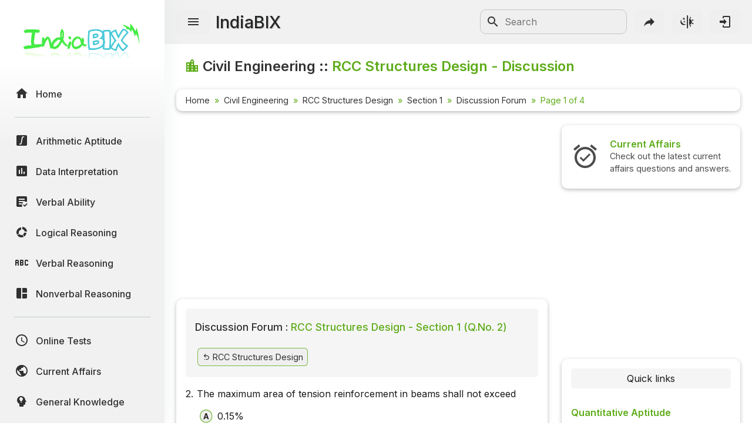

--- FILE ---
content_type: text/html; charset=UTF-8
request_url: https://www.indiabix.com/civil-engineering/rcc-structures-design/discussion-1975-1-2
body_size: 7367
content:
<!DOCTYPE html>
<html lang="en">
  <head>
    <meta charset="utf-8">
    <meta name="viewport" content="width=device-width, initial-scale=1.0">
    <meta name="theme-color" content="#f1f1f1">
    <title>RCC Structures Design Section 1 - Civil Engineering Questions and Answers Discussion Page 1 For Q.2 By Oldest</title>
    <meta name = "description" content = "Discussion forum for Q. No. 2 of the Civil Engineering questions and answers section on &quot;RCC Structures Design Section 1&quot;. Discussion Page 1 of 4, sorted by Oldest.">                      
    <link rel="shortcut icon" href="https://www.indiabix.com/favicon.ico" type="image/x-icon">
    <link rel="canonical" href="https://www.indiabix.com/civil-engineering/rcc-structures-design/discussion-1975">
    <link rel="stylesheet" href="https://www.indiabix.com/_files/css/bootstrap.min.css">
    <link rel="stylesheet" href="https://www.indiabix.com/_files/css/materialdesignicons.min.css">
    <link rel="stylesheet" href="https://www.indiabix.com/_files/css/main.min.css?ver=1.05">
    <script async src="https://www.googletagmanager.com/gtag/js?id=G-E20ELFGHR5"></script>
    <script>window.dataLayer = window.dataLayer || []; function gtag(){dataLayer.push(arguments);} gtag('js', new Date()); gtag('config', 'G-E20ELFGHR5');</script>
    <style>.top_ad_unit, .right_ad_unit, .bottom_ad_unit {min-width:250px; width: 100%;} ins.adsbygoogle { background: transparent !important; }</style>
    <script async src="https://fundingchoicesmessages.google.com/i/pub-0191447310372013?ers=1" nonce="pao_y7pIpyQovEpXG_CiRg"></script><script nonce="pao_y7pIpyQovEpXG_CiRg">(function() {function signalGooglefcPresent() {if (!window.frames['googlefcPresent']) {if (document.body) {const iframe = document.createElement('iframe'); iframe.style = 'width: 0; height: 0; border: none; z-index: -1000; left: -1000px; top: -1000px;'; iframe.style.display = 'none'; iframe.name = 'googlefcPresent'; document.body.appendChild(iframe);} else {setTimeout(signalGooglefcPresent, 0);}}}signalGooglefcPresent();})();</script> 
  </head>
  <body class="">  
  <aside class="sidebar-nav-wrapper">
    <div class="navbar-logo"><a href="https://www.indiabix.com/" aria-label="IndiaBix Logo"></a></div>
    <nav class="sidebar-nav">
        <ul>
            <li class="nav-item"><a href="https://www.indiabix.com/"><span class="icon"><i class="mdi mdi-home"></i></span><span class="text">Home</span></a></li>
            <li class="divider"></li>
            <li class="nav-item"><a href="https://www.indiabix.com/aptitude/questions-and-answers/"><span class="icon"><i class="mdi mdi-math-integral-box"></i></span><span class="text">Arithmetic Aptitude</span></a></li>
            <li class="nav-item"><a href="https://www.indiabix.com/data-interpretation/questions-and-answers/"><span class="icon"><i class="mdi mdi-chart-box"></i></span><span class="text">Data Interpretation</span></a></li>
            <!--<li class="divider"></li>-->
            <li class="nav-item"><a href="https://www.indiabix.com/verbal-ability/questions-and-answers/"><span class="icon"><i class="mdi mdi-text-box-check"></i></span><span class="text">Verbal Ability</span></a></li>
            <li class="nav-item"><a href="https://www.indiabix.com/logical-reasoning/questions-and-answers/"><span class="icon"><i class="mdi mdi-chart-arc"></i></span><span class="text">Logical Reasoning</span></a></li>
            <li class="nav-item"><a href="https://www.indiabix.com/verbal-reasoning/questions-and-answers/"><span class="icon"><i class="mdi mdi-alphabetical-variant"></i></span><span class="text">Verbal Reasoning</span></a></li>
            <li class="nav-item"><a href="https://www.indiabix.com/non-verbal-reasoning/questions-and-answers/"><span class="icon"><i class="mdi mdi-collage"></i></span><span class="text">Nonverbal Reasoning</span></a></li>
            <li class="divider"></li>
            <li class="nav-item"><a href="https://www.indiabix.com/online-test/categories/"><span class="icon"><i class="mdi mdi-clock-outline"></i></span><span class="text">Online Tests</span></a></li>
            <li class="nav-item"><a href="https://www.indiabix.com/current-affairs/questions-and-answers/"><span class="icon"><i class="mdi mdi-earth"></i></span><span class="text">Current Affairs</span></a></li>
            <li class="nav-item"><a href="https://www.indiabix.com/general-knowledge/questions-and-answers/"><span class="icon"><i class="mdi mdi-head-lightbulb mdi-flip-h"></i></span><span class="text">General Knowledge</span></a></li>
            <li class="divider"></li>
            <li class="nav-item"><a href="https://www.indiabix.com/hr-interview/questions-and-answers/"><span class="icon"><i class="mdi mdi-tooltip-account"></i></span><span class="text">HR Interview</span></a></li>
            <li class="nav-item"><a href="https://www.indiabix.com/group-discussion/topics-with-answers/"><span class="icon"><i class="mdi mdi-account-supervisor"></i></span><span class="text">Group Discussion</span></a></li>
            <li class="nav-item"><a href="https://www.indiabix.com/placement-papers/companies/"><span class="icon"><i class="mdi mdi-checkbox-multiple-blank"></i></span><span class="text">Placement Papers</span></a></li>
            <li class="nav-item"><a href="https://www.indiabix.com/technical/interview-questions-and-answers/"><span class="icon"><i class="mdi mdi-comment-account"></i></span><span class="text">Technical Interview</span></a></li>
            <li class="divider"></li>
            <li class="nav-item"><a href="https://www.indiabix.com/mechanical-engineering/questions-and-answers/"><span class="icon"><i class="mdi mdi-wrench"></i></span><span class="text">Mechanical Engineering</span></a></li>
            <li class="nav-item"><a href="https://www.indiabix.com/civil-engineering/questions-and-answers/"><span class="icon"><i class="mdi mdi-city"></i></span><span class="text">Civil Engineering</span></a></li>
            <li class="nav-item"><a href="https://www.indiabix.com/electronics-and-communication-engineering/questions-and-answers/"><span class="icon"><i class="mdi mdi-memory"></i></span><span class="text">ECE</span></a></li>
            <li class="nav-item"><a href="https://www.indiabix.com/electrical-engineering/questions-and-answers/"><span class="icon"><i class="mdi mdi-power-plug"></i></span><span class="text">EEE</span></a></li>
            <li class="nav-item"><a href="https://www.indiabix.com/computer-science/questions-and-answers/"><span class="icon"><i class="mdi mdi-laptop"></i></span><span class="text">CSE</span></a></li>
            <li class="nav-item"><a href="https://www.indiabix.com/engineering/"><span class="icon"><i class="mdi mdi-more lni-rotate-180"></i></span><span class="text">Read more&#8230;</span></a></li>
            <li class="divider"></li>
            <!--li class="nav-item"><a href="https://www.indiabix.com/python-programming/questions-and-answers/"><span class="icon"><i class="mdi mdi-language-python"></i></span><span class="text">Python Programming</span></a></li-->
            <li class="nav-item"><a href="https://www.indiabix.com/c-programming/questions-and-answers/"><span class="icon"><i class="mdi mdi-language-c"></i></span><span class="text">C Programming</span></a></li>
            <li class="nav-item"><a href="https://www.indiabix.com/cpp-programming/questions-and-answers/"><span class="icon"><i class="mdi mdi-language-cpp"></i></span><span class="text">C++</span></a></li>
            <li class="nav-item"><a href="https://www.indiabix.com/c-sharp-programming/questions-and-answers/"><span class="icon"><i class="mdi mdi-language-csharp"></i></span><span class="text">C#</span></a></li>
            <li class="nav-item"><a href="https://www.indiabix.com/java-programming/questions-and-answers/"><span class="icon"><i class="mdi mdi-language-java"></i></span><span class="text">Java</span></a></li>
            <li class="nav-item"><a href="https://www.indiabix.com/database/questions-and-answers/"><span class="icon"><i class="mdi mdi-database"></i></span><span class="text">Database</span></a></li>
            <li class="nav-item"><a href="https://www.indiabix.com/networking/questions-and-answers/"><span class="icon"><i class="mdi mdi-lan"></i></span><span class="text">Networking</span></a></li>
            <li class="divider"></li>
            <li class="nav-item"><a href="https://www.indiabix.com/microbiology/questions-and-answers/"><span class="icon"><i class="mdi mdi-dna"></i></span><span class="text">Microbiology</span></a></li>
            <li class="nav-item"><a href="https://www.indiabix.com/biochemistry/questions-and-answers/"><span class="icon"><i class="mdi mdi-checkbox-multiple-blank-circle"></i></span><span class="text">Biochemistry</span></a></li>
            <li class="nav-item"><a href="https://www.indiabix.com/biotechnology/questions-and-answers/"><span class="icon"><i class="mdi mdi-circle-multiple-outline"></i></span><span class="text">Biotechnology</span></a></li>
            <li class="nav-item"><a href="https://www.indiabix.com/biochemical-engineering/questions-and-answers/"><span class="icon"><i class="mdi mdi-chart-bubble"></i></span><span class="text">Biochemical </span></a></li>
            <li class="divider"></li>
            <li class="nav-item"><a href="https://www.indiabix.com/puzzles/number-puzzles/"><span class="icon"><i class="mdi mdi-checkerboard"></i></span><span class="text">Puzzles Quiz</span></a></li>
            <li class="nav-item"><a href="https://www.indiabix.com/puzzles/sudoku/"><span class="icon"><i class="mdi mdi-grid"></i></span><span class="text">Sudoku</span></a></li>
            <li class="divider"></li>
            <li class="nav-item"><a href="https://www.indiabix.com/contact-us"><span class="icon"><i class="mdi mdi-card-account-mail-outline"></i></span><span class="text">Contact Us</span></a></li>
        </ul>
    </nav>
  </aside>
  <div class="overlay"></div>
  <main class="main-wrapper">
    <header class="header">
        <div class="container-fluid">
            <div class="row no-gutters">
                <div class="col-lg-5 col-md-5 col-6">
                    <div class="header-left d-flex align-items-center">
                        <div class="menu-toggle-btn">
                            <button aria-label="Menu Toggle" id="menu-toggle" class="main-btn">
                                <i class="mdi mdi-menu"></i>
                            </button>
                        </div>
                        <div class="head-name">
                            <a href="https://www.indiabix.com/">IndiaBIX</a>
                        </div>
                    </div>
                </div>
                <div class="col-lg-7 col-md-7 col-6">
                    <div class="header-right d-flex align-items-center">
                        <div class="header-search d-none d-sm-block" id="search-form-box">
                            <form method="get" id="search-form" name="search form" action="https://www.google.co.in/search" target="_blank">
                                <input type="hidden" name="sitesearch" value="www.indiabix.com">
                                <button aria-label="Search Submit" ><i class="mdi mdi-magnify mdi-24px"></i></button>
                                <input name="as_q" id="txtSearchKey" class="search-box" type="text" placeholder="Search">
                            </form>
                        </div>
                        <button aria-label="Search" id="btnSearch" class="header-button d-block d-sm-none">
                        <i class="mdi mdi-magnify "></i>
                        </button>       
                        <button aria-label="Page Share" id="btnShare" class="header-button"><i class="mdi mdi-share"></i></button>
                        <button aria-label="Theme Toggle" id="btnTheme" class="header-button"><i class="mdi mdi-theme-light-dark mdi-rotate-315"></i></button>
                        <a href="https://www.indiabix.com/user/login/" id="btnLogin" class="header-button" aria-label="Login to stay connected with IndiaBIX!"><i class="mdi mdi-login"></i>
                        </a>
                    </div>
                </div>
            </div>
        </div>
    </header>
      <section class="section">
        <div class="container-fluid">
        
            <div class="row no-gutters">
                <div class="title-wrapper">
                    <div class="title d-flex flex-row">
                        <span class="mdi mdi-city ib-text-title"></span>
                        <div><h1 class="flex-wrap w-100 add-color">Civil Engineering - RCC Structures Design - Discussion</h1></div>
                    </div>
                    
                    <div class="card-style py-1">
                        <div class="breadcrumb-wrapper ">
                            <nav aria-label="breadcrumb">
                                <ol class="breadcrumb my-1">
                                        <li class="breadcrumb-item"><a href="https://www.indiabix.com/" >Home</a></li><li class="breadcrumb-item">
                                        <a href="https://www.indiabix.com/civil-engineering/questions-and-answers/">Civil Engineering</a>
                                    </li><li class="breadcrumb-item">
                                        <a href="https://www.indiabix.com/civil-engineering/rcc-structures-design/">RCC Structures Design</a>
                                    </li><li class="breadcrumb-item">
                                        <a href="https://www.indiabix.com/civil-engineering/rcc-structures-design/">Section 1</a>
                                    </li><li class="breadcrumb-item">
                                        <a href="https://www.indiabix.com/civil-engineering/rcc-structures-design/discussion-1975">Discussion Forum</a>
                                    </li><li  class="breadcrumb-item active" aria-current="page">
                                        Page 1 of 4
                                    </li>
                                </ol>
                            </nav>
                        </div>
                    </div>
                </div>
            </div>                
                            
            <div class="row no-gutters">
                <div class="col-xxl-8 col-xl-8 col-lg-8 col-md-12 col-sm-12 col-12">
                    <div class="ques-wrapper">
                        <div class="d-flex flex-row justify-content-center align-items-center mb-3 w-100"><!-- ResTop -->
<script async src="https://pagead2.googlesyndication.com/pagead/js/adsbygoogle.js?client=ca-pub-0191447310372013" crossorigin="anonymous"></script>
<ins class="adsbygoogle top_ad_unit" style="display:block; height:90px;" data-ad-client="ca-pub-0191447310372013" data-ad-slot="9462193524" data-ad-format="auto" data-full-width-responsive="true"></ins>
<script>(adsbygoogle = window.adsbygoogle || []).push({});</script></div>
                        <div class="card-style">
                            <div class="exercise mb-3">
                                    <div class="h5 w-100 mb-3"><span>Discussion Forum :</span> RCC Structures Design - Section 1 (Q.No. 2)</div>                   
                                    <div class="scrolly-250">
                                        
                                        <a class="bix-btn bix-btn-light mdi mdi-redo-variant mdi-flip-h text-small" href="https://www.indiabix.com/civil-engineering/rcc-structures-design/038001#qno2" > RCC Structures Design</a>
                                    </div>   
                                </div>
                            <div class="bix-div-container" id="">
                                    <div class="d-flex flex-row align-items-top justify-content-start">
                                           <div class="bix-td-qno" id="qno2" rowspan="2">2.</div><div class="bix-td-qtxt table-responsive w-100">The maximum area of tension reinforcement in beams shall not exceed</div> 
                                    </div>
                                    <div class="bix-tbl-options" id="tblOption_1975">
                                               <div class="d-flex flex-row align-items-top bix-opt-row"> 
                                                    <div class="bix-td-option" id="tdOptionNo_A_1975"><span
                                                            id="lnkOptionLink_A_1975" class="option-svg-letter-a"></span></div>
                                                    <div class="bix-td-option-val d-flex flex-row align-items-center" id="tdOptionDt_A_1975">
                                                        <div class="flex-wrap">0.15%</div>
                                                    </div>
                                            </div><div class="d-flex flex-row align-items-top bix-opt-row"> 
                                                    <div class="bix-td-option" id="tdOptionNo_B_1975"><span
                                                            id="lnkOptionLink_B_1975" class="option-svg-letter-b"></span></div>
                                                    <div class="bix-td-option-val d-flex flex-row align-items-center" id="tdOptionDt_B_1975">
                                                        <div class="flex-wrap">1.5%</div>
                                                    </div>
                                            </div><div class="d-flex flex-row align-items-top bix-opt-row"> 
                                                    <div class="bix-td-option" id="tdOptionNo_C_1975"><span
                                                            id="lnkOptionLink_C_1975" class="option-svg-letter-c"></span></div>
                                                    <div class="bix-td-option-val d-flex flex-row align-items-center" id="tdOptionDt_C_1975">
                                                        <div class="flex-wrap">4%</div>
                                                    </div>
                                            </div><div class="d-flex flex-row align-items-top bix-opt-row"> 
                                                    <div class="bix-td-option" id="tdOptionNo_D_1975"><span
                                                            id="lnkOptionLink_D_1975" class="option-svg-letter-d"></span></div>
                                                    <div class="bix-td-option-val d-flex flex-row align-items-center" id="tdOptionDt_D_1975">
                                                        <div class="flex-wrap">1%</div>
                                                    </div>
                                            </div>
                                    </div> 
                                        <div class="bix-td-miscell" id="comments">
                                            <input type="hidden" class="jq-hdnakq" id="hdnAnswer_1975" value="C">
                                            <div class="bix-div-answer " id="divAnswer_1975">
                                                                                                <div class="bix-ans-option d-flex flex-row align-items-center">
                                                    <div class="pt-1"><span class="mx-green mx-bold">Answer:</span> Option</div>
                                                    <div class="ps-1 pt-1"><span class="option-svg-letter-c"> </span></div>
                                                </div>
                                                <div class="mx-green mx-bold explain-lablel">Explanation:</div>
                                                <div class="bix-ans-description table-responsive">
                                                    No answer description is available. <a class="text-link" href="https://www.indiabix.com/civil-engineering/rcc-structures-design/discussion-1975#comments"> Let's discuss.</a>
                                                </div>
                                                
                                            </div>

                                            <div class="bix-div-workspace collapse"  id="divWorkspace_1975">
                                                <textarea rows="10" placeholder="Workspace"></textarea>
                                            </div>

                                            <div class="bix-div-report collapse text-end" id="divReport_1975">
                                                <textarea class="bix-report-txt" data-qid="1975"
                                                          name="txtBixReport_1975" id="txtBixReport_1975" rows="8" maxlength="1000" placeholder="The report text length is at least 10 characters.




Name :
Email  : "></textarea>
                                                <div class="d-flex flex-row flex-wrap align-items-center justify-content-center">
                                                    <div id="ques_resp_1975" class="ms-auto resp-div d-flex align-items-center"> </div>
                                                    <input class="ms-3 bix-btn bix-btn-light bix-report-btn" id="btnBixReport_1975"
                                                           data-sid = "41" data-qid="1975" data-qno="2"
                                                           type="button" value="Send Report" disabled>
                                                </div>
                                                
                                            </div>
                                            <div class="bix-div-toolbar d-flex flex-row align-items-center" id="divToolBar_1975">
                                               <a class="go-back mdi-flip-h collapsed mdi mdi-redo-variant" aria-label="Go Back Link"
                                                   href="https://www.indiabix.com/civil-engineering/rcc-structures-design/038001#qno2"
                                                ></a>
                                               <a class="workspace collapsed mdi mdi-card-outline  ms-3"
                                                   data-bs-toggle="collapse"
                                                   href="#divWorkspace_1975"
                                                   aria-expanded="false"
                                                   aria-controls="divWorkspace_1975"
                                                   aria-label="Workspace"
                                                ></a>
                                               <a class="report collapsed mdi mdi-alert-outline  ms-3"
                                                   data-bs-toggle="collapse"
                                                   href="#divReport_1975"
                                                   aria-expanded="false"
                                                   aria-controls="divReport_1975"
                                                   aria-label="Send Report"
                                                ></a>
                                                
                                            </div>
                                        </div>
                            </div>
                            <div class="div-discuss my-4" id="discussion">
                                <div class="sort-by d-flex flex-row align-items-center">
                <div class="left-box">
                <div class="h2 pb-1">Discussion:</div><span class="me-2">36 comments</span> Page 1 of 4.
                </div>
                <div class="ms-auto btn-group ">
                      <button type="button" class="btn btn-sort dropdown-toggle" data-bs-toggle="dropdown" aria-expanded="false">
                        Oldest
                      </button>
                      <ul class="dropdown-menu">
                        <li><a class="dropdown-item " href="https://www.indiabix.com/civil-engineering/rcc-structures-design/discussion-1975-1#discussion">Newest</a></li>
                        <li><a class="dropdown-item active" href="https://www.indiabix.com/civil-engineering/rcc-structures-design/discussion-1975-1-2#discussion">Oldest</a></li>
                        <li><a class="dropdown-item " href="https://www.indiabix.com/civil-engineering/rcc-structures-design/discussion-1975-1-3#discussion">Most Loved</a></li>
                        <li><a class="dropdown-item " href="https://www.indiabix.com/civil-engineering/rcc-structures-design/discussion-1975-1-4#discussion">Most Detailed</a></li>
                      </ul>
                </div>
            </div><hr>
             
            <div class="bix-sun-discussion d-flex flex-column px-2">
                <div class="user-details d-flex flex-row align-items-center">
                        <span class="user-name pe-1">Sanjay ghadge</span> said: 
                        <span class="pe-1" title="64">&nbsp;</span>
                        <span class="post-time ms-auto" title="2013-06-25 19:22:38 Asia/Kolkata">1 decade ago</span>
                </div>
                <div class="user-content" colspan="2">If area of steel is more than 4% it creates difficulties in compaction which results in voids &amp; ultimately weakens the section.</div>
                <div class="user-ico d-flex flex-row align-items-center">
                    <span class="text-small text-dull ms-auto"></span><span class="user-heart ms-3 mdi mdi-heart-outline" id="sendheart_41_64"></span>
                </div>
            </div>
            <hr>
            <div class="bix-sun-discussion d-flex flex-column px-2">
                <div class="user-details d-flex flex-row align-items-center">
                        <span class="user-name pe-1">Hari</span> said: 
                        <span class="pe-1" title="247">&nbsp;</span>
                        <span class="post-time ms-auto" title="2013-09-20 13:39:29 Asia/Kolkata">1 decade ago</span>
                </div>
                <div class="user-content" colspan="2">According is 456:2000 maximum area of tension reinforcement in beams shall not exceed 4% of total gross cross sectional area.</div>
                <div class="user-ico d-flex flex-row align-items-center">
                    <span class="text-small text-dull ms-auto"></span><span class="user-heart ms-3 mdi mdi-heart-outline" id="sendheart_41_247"></span>
                </div>
            </div>
            <hr>
            <div class="bix-sun-discussion d-flex flex-column px-2">
                <div class="user-details d-flex flex-row align-items-center">
                        <span class="user-name pe-1">Ananya</span> said: 
                        <span class="pe-1" title="436">&nbsp;</span>
                        <span class="post-time ms-auto" title="2013-11-25 12:12:39 Asia/Kolkata">1 decade ago</span>
                </div>
                <div class="user-content" colspan="2">Clause 26.5.1.1 b) states the max reinforcement criteria as 0.04bD.</div>
                <div class="user-ico d-flex flex-row align-items-center">
                    <span class="text-small text-dull ms-auto"></span><span class="user-heart ms-3 mdi mdi-heart-outline" id="sendheart_41_436"></span>
                </div>
            </div>
            <hr>
            <div class="bix-sun-discussion d-flex flex-column px-2">
                <div class="user-details d-flex flex-row align-items-center">
                        <span class="user-name pe-1">Syed</span> said: 
                        <span class="pe-1" title="762">&nbsp;</span>
                        <span class="post-time ms-auto" title="2014-03-17 12:58:04 Asia/Kolkata">1 decade ago</span>
                </div>
                <div class="user-content" colspan="2">Beam is tension member, In option there is highest tension is option C.</div>
                <div class="user-ico d-flex flex-row align-items-center">
                    <span class="text-small text-dull ms-auto"></span><span class="user-heart ms-3 mdi mdi-heart-outline" id="sendheart_41_762"></span>
                </div>
            </div>
            <hr>
            <div class="bix-sun-discussion d-flex flex-column px-2">
                <div class="user-details d-flex flex-row align-items-center">
                        <span class="user-name pe-1">Mukesh</span> said: 
                        <span class="pe-1" title="911">&nbsp;</span>
                        <span class="post-time ms-auto" title="2014-05-20 15:30:47 Asia/Kolkata">1 decade ago</span>
                </div>
                <div class="user-content" colspan="2">What is the Minimum % of tension steel in  RCC beam for fe500 steel ?</div>
                <div class="user-ico d-flex flex-row align-items-center">
                    <span class="text-small text-dull ms-auto"></span><span class="user-heart ms-3 mdi mdi-heart-outline" id="sendheart_41_911"></span>
                </div>
            </div>
            <hr>
            <div class="bix-sun-discussion d-flex flex-column px-2">
                <div class="user-details d-flex flex-row align-items-center">
                        <span class="user-name pe-1">Anil pawar</span> said: 
                        <span class="pe-1" title="999">&nbsp;</span>
                        <span class="post-time ms-auto" title="2014-06-29 15:17:04 Asia/Kolkata">1 decade ago</span>
                </div>
                <div class="user-content" colspan="2">According to Indian standard code: the minimum area of tension reinforcement shall be not less that (is 456:2000. Pg no. 46) so should not be exceed 4%.</div>
                <div class="user-ico d-flex flex-row align-items-center">
                    <span class="text-small text-dull ms-auto"></span><span class="user-heart ms-3 mdi mdi-heart-outline" id="sendheart_41_999"></span>
                </div>
            </div>
            <hr>
            <div class="bix-sun-discussion d-flex flex-column px-2">
                <div class="user-details d-flex flex-row align-items-center">
                        <span class="user-name pe-1">Mantu</span> said: 
                        <span class="pe-1" title="2737">&nbsp;</span>
                        <span class="post-time ms-auto" title="2015-08-21 07:57:34 Asia/Kolkata">1 decade ago</span>
                </div>
                <div class="user-content" colspan="2">If tensile reinforcement of beam should exceed 4% of total gross area then some crack will be developed in concrete.</div>
                <div class="user-ico d-flex flex-row align-items-center">
                    <span class="text-small text-dull ms-auto"></span><span class="user-heart ms-3 mdi mdi-heart-outline" id="sendheart_41_2737"></span>
                </div>
            </div>
            <hr>
            <div class="bix-sun-discussion d-flex flex-column px-2">
                <div class="user-details d-flex flex-row align-items-center">
                        <span class="user-name pe-1">Rahul mait</span> said: 
                        <span class="pe-1" title="2781">&nbsp;</span>
                        <span class="post-time ms-auto" title="2015-08-28 09:00:34 Asia/Kolkata">1 decade ago</span>
                </div>
                <div class="user-content" colspan="2">Area of steel- m time of concrete.</div>
                <div class="user-ico d-flex flex-row align-items-center">
                    <span class="text-small text-dull ms-auto"></span><span class="user-heart ms-3 mdi mdi-heart-outline" id="sendheart_41_2781"></span>
                </div>
            </div>
            <hr>
            <div class="bix-sun-discussion d-flex flex-column px-2">
                <div class="user-details d-flex flex-row align-items-center">
                        <span class="user-name pe-1">Sandipan mukherjee</span> said: 
                        <span class="pe-1" title="3005">&nbsp;</span>
                        <span class="post-time ms-auto" title="2015-09-25 12:24:20 Asia/Kolkata">1 decade ago</span>
                </div>
                <div class="user-content" colspan="2">According to the clause 26.5.1.1 b) maximum reinforcement-the maximum area of tension reinforcement shall not exceeds 0.04 bD.<br><br>So, 0.04 bD/bD*100 = 4%.</div>
                <div class="user-ico d-flex flex-row align-items-center">
                    <span class="text-small text-dull ms-auto"></span><span class="user-heart ms-3 mdi mdi-heart-outline" id="sendheart_41_3005"></span>
                </div>
            </div>
            <hr>
            <div class="bix-sun-discussion d-flex flex-column px-2">
                <div class="user-details d-flex flex-row align-items-center">
                        <span class="user-name pe-1">Shujaat khan</span> said: 
                        <span class="pe-1" title="3183">&nbsp;</span>
                        <span class="post-time ms-auto" title="2015-10-20 14:17:03 Asia/Kolkata">1 decade ago</span>
                </div>
                <div class="user-content" colspan="2">According to ACI the minimum reinforcement should 18% for 60 grade steel and 0.2 for 40 grade steel.</div>
                <div class="user-ico d-flex flex-row align-items-center">
                    <span class="text-small text-dull ms-auto"></span><span class="user-heart ms-3 mdi mdi-heart-outline" id="sendheart_41_3183"></span>
                </div>
            </div>
            
                                <hr><div class="d-flex flex-row justify-content-center align-items-center"><!-- ResBottom -->
<script async src="https://pagead2.googlesyndication.com/pagead/js/adsbygoogle.js?client=ca-pub-0191447310372013" crossorigin="anonymous"></script>
<ins class="adsbygoogle bottom_ad_unit" style="display:block" data-ad-client="ca-pub-0191447310372013" data-ad-slot="4948233444" data-ad-format="auto" data-full-width-responsive="true"></ins>
<script>(adsbygoogle = window.adsbygoogle || []).push({});</script></div>
                                <hr><nav aria-label="Page navigation">
          <ul class="pagination justify-content-center flex-wrap">
                      <li class="page-item disabled">
                  <a aria-label="Page Link" class="page-link" href="#" tabindex="-1" aria-disabled="true"><span class='d-none d-sm-block'>Prev</span><i class='mdi mdi-chevron-double-left d-sm-none'></i></a>
                </li>    <li class="page-item active" aria-current="page">
                  <span class="page-link">1</span>
                </li><li class="page-item"><a aria-label="Page link" class="page-link" href="https://www.indiabix.com/civil-engineering/rcc-structures-design/discussion-1975-2-2#discussion">2</a></li>            <li class="page-item disabled">
                  <a aria-label="Page Link" class="page-link" href="#" tabindex="-1" aria-disabled="true">...</a>
                </li><li class="page-item"><a aria-label="Page link" class="page-link" href="https://www.indiabix.com/civil-engineering/rcc-structures-design/discussion-1975-4-2#discussion">4</a></li><li class="page-item"><a aria-label="Page link" class="page-link" href="https://www.indiabix.com/civil-engineering/rcc-structures-design/discussion-1975-2-2#discussion"><span class='d-none d-sm-block'>Next</span><i class='mdi mdi-chevron-double-right d-sm-none'></i></a></li>
           </ul>
        </nav>
                                
        <div class="div-post-form p-3 my-3" id="post-form">
            <div class="h6"><span>Post your comments here:</span></div> 
            <form id="discussPostForm" class="mt-3">
                <div class=" input-style-3">
                    <textarea id="txtDiscussionText" rows="4" placeholder="Message" required></textarea>    
                    <span class="icon"><i class="mdi mdi-text-box "></i></span>            
                </div>
                <div class=" input-style-3 " id="userNameHandle">
                    <input id="txtFullName" type="text" placeholder="Full Name" value="" required>
                    <span class="icon"><i class="mdi mdi-account "></i></span>
                </div>
                <div class=" input-style-3 ">
                    <input id="txtEmailID" type="text" placeholder="Email (optional)" maxlength="200">
                    <span class="icon"><i class="mdi mdi-email"></i></span>
                </div>

                <input type="hidden" id="SubjectID" name="SubjectID" value="41">
                <input type="hidden" id="QuesAnsID" name="QuesAnsID" value="1975">
                
                <div id="js_resp_discuss" class="resp-div text-center justify-content-center">
                    <p class="mx-gray text-sm">Your comments will be displayed after verification.</p>
                </div>
                <div class="d-flex flex-row align-items-center mx-green mx-bold my-3">
                     <div class="checkbox-style  d-none ">
                        <input class="form-check-input" type="checkbox" id="anonymousPost" data-bs-toggle="collapse" data-bs-target="#userNameHandle">
                        <label for="anonymousPost"> Post as Anonymous</label>
                    </div>  
                    <input id="btnPostComment" class="bix-btn bix-btn-light ms-auto px-2 py-1" type="button" value="  Submit  "> 
                </div>
            </form>
        </div>
                            </div>
                        </div>
                    </div>
                </div>
                <div class="col-xxl-4 col-xl-4 col-lg-4 col-md-12 col-sm-12 col-12">
                        

                    <div class="card-style top-margin-xs">
                        <div class="quick-link text-center">
                            
<div id="carouselRightTop" class="carousel slide" data-bs-ride="carousel">
  <div class="carousel-inner">
    <div class="carousel-item text-start active">
    <a class="carousel-link" href="https://www.indiabix.com/current-affairs/questions-and-answers/">
       <div class="d-flex flex-row align-items-stretch">
            <div class="carousel-icon">
                <i class="mdi mdi-alarm-check mdi-48px me-2"></i>
            </div>
            <div class="d-flex flex-column align-items-start justify-content-center">
            <h5>Current Affairs</h5>
            <div class="text-small">Check out the latest current affairs questions and answers.</div>
            </div>
        </div>
      </a>
    </div>
    <div class="carousel-item text-start">
      <a class="carousel-link" href="https://www.indiabix.com/interview/">
      <div class="d-flex flex-row align-items-stretch">
            <div class="carousel-icon">
                <i class="mdi mdi-comment-text-multiple-outline mdi-48px mdi-flip-h me-2"></i>
            </div>
            <div class="d-flex flex-column align-items-start justify-content-center">
            <h5>Interview Questions</h5>
            <div class="text-small">Check out the latest interview questions and answers.</div>
            </div>
        </div>
      </a>
    </div>
    <div class="carousel-item text-start">
      <a class="carousel-link" href="https://www.indiabix.com/group-discussion/">
       <div class="d-flex flex-row align-items-stretch">
            <div class="carousel-icon">
                <i class="mdi mdi-account-box-multiple-outline mdi-48px me-2"></i>
            </div>
            <div class="d-flex flex-column align-items-start justify-content-center">
                <h5>Group Discussions</h5>
                <div class="text-small">Check out the latest group discussions.</div>
            </div>
        </div>
      
      </a>
    </div>
  </div>
</div>
                        </div>
                    </div>
                    <div class="d-flex flex-row justify-content-center align-items-center d-none d-md-flex mb-3 w-100"><!-- ResRightSquare -->
<script async src="https://pagead2.googlesyndication.com/pagead/js/adsbygoogle.js?client=ca-pub-0191447310372013" crossorigin="anonymous"></script>
<ins class="adsbygoogle right_ad_unit" style="display:block" data-ad-client="ca-pub-0191447310372013" data-ad-slot="1826944762" data-ad-format="auto" data-full-width-responsive="true"></ins>
<script>(adsbygoogle = window.adsbygoogle || []).push({});</script></div>
                    <div class="card-style top-margin-extra-xs">
                        <div class="quick-link">
                            <div class="card-title">Quick links</div>
                            <div class="row">
                                <div class="col-xxl-6 col-12">
                                    <div class="h5">Quantitative Aptitude</div>
                                    <ul>
                                        <li><a href="https://www.indiabix.com/aptitude/questions-and-answers/"
                                               title="Arithmetic Aptitude">Arithmetic</a>
                                        </li>
                                        <li><a href="https://www.indiabix.com/data-interpretation/questions-and-answers/">Data
                                            Interpretation</a></li>
                                    </ul>

                                    <div class="h5">Verbal (English)</div>
                                    <ul>
                                        <li><a href="https://www.indiabix.com/verbal-ability/questions-and-answers/">Verbal Ability</a></li>
                                        <li><a href="https://www.indiabix.com/online-test/verbal-ability-test/">Verbal Test</a></li>
                                    </ul>

                                    <div class="h5">Reasoning</div>
                                    <ul>
                                        <li><a href="https://www.indiabix.com/logical-reasoning/questions-and-answers/"
                                               title="Logical Reasoning">Logical</a></li>
                                        <li><a href="https://www.indiabix.com/verbal-reasoning/questions-and-answers/"
                                               title="Verbal Reasoning">Verbal</a>
                                        </li>
                                        <li><a href="https://www.indiabix.com/non-verbal-reasoning/questions-and-answers/"
                                               title="Nonverbal Reasoning">Nonverbal</a>
                                        </li>

                                    </ul>
                                </div>
                                <div class="col-xxl-6 col-12">
                                    <div class="h5">Programming</div>
                                    <ul>
                                        <li><a href="https://www.indiabix.com/python-programming/questions-and-answers/">Python Programming</a></li>
                                        <li><a href="https://www.indiabix.com/c-programming/questions-and-answers/">C Programming</a></li>
                                        <li><a href="https://www.indiabix.com/cpp-programming/questions-and-answers/" title="C++ Programming">C++</a>, &nbsp; <a href="https://www.indiabix.com/c-sharp-programming/questions-and-answers/" title="C# Programming">C#</a></li>
                                        <li><a href="https://www.indiabix.com/java-programming/questions-and-answers/" title="Java Programming">Java</a></li>
                                    </ul>

                                    <div class="h5">Interview</div>
                                    <ul>
                                        <li><a href="https://www.indiabix.com/group-discussion/topics-with-answers/"
                                               title="Group Discussion Topics">GD</a>
                                        </li>
                                        <li><a href="https://www.indiabix.com/hr-interview/questions-and-answers/"
                                               title="HR Interview Questions">HR</a>
                                        </li>
                                        <li><a href="https://www.indiabix.com/technical/interview-questions-and-answers/"
                                               title="Technical Interview Questions">Technical Interview</a></li>
                                    </ul>

                                    <div class="h5"> Placement Papers</div>
                                    <ul>
                                        <li><a href="https://www.indiabix.com/placement-papers/companies/">Placement Papers</a></li>
                                        <li><a href="https://www.indiabix.com/placement-papers/submit/" title="Submit Placement Papers">Submit
                                            Paper</a>
                                        </li>
                                    </ul>
                                </div>
                            </div>
                        </div>
                    </div>
                   
                    
                </div>
            </div>
        </div>
      </section>
        <footer class="footer">
        <div class="container-fluid">
            <div class="row no-gutters">
                <div class="col-md-6 order-last order-md-first">
                    <div class="copyright text-center text-md-start">
                        <p class="text-sm">
                            &copy; IndiaBIX&trade; Technologies
                        </p>
                    </div>
                </div>
                <!-- end col-->
                <div class="col-md-6">
                    <div class="terms d-flex justify-content-center justify-content-md-end">
                        <a class="text-link text-sm" href="https://www.indiabix.com/contact-us/">Contact Us</a>
                        <a class="text-link text-sm ml-15" href="https://www.indiabix.com/copyright/">Copyright</a>
                        <a class="text-link text-sm ml-15" href="https://www.indiabix.com/privacy-policy/">Privacy Policy</a>
                    </div>
                </div>
            </div>
            <!-- end row -->
        </div>
        <!-- end container -->
    </footer>
    </main>
    
    <script src="https://www.indiabix.com/_files/js/util/bootstrap.bundle.min.js"></script>
    <script src="https://www.indiabix.com/_files/js/main.min.js?ver=1.0"></script>
    
  </body>
</html>

--- FILE ---
content_type: text/html; charset=utf-8
request_url: https://www.google.com/recaptcha/api2/aframe
body_size: 267
content:
<!DOCTYPE HTML><html><head><meta http-equiv="content-type" content="text/html; charset=UTF-8"></head><body><script nonce="_pGfhdGkCE4rCq9uUKey5A">/** Anti-fraud and anti-abuse applications only. See google.com/recaptcha */ try{var clients={'sodar':'https://pagead2.googlesyndication.com/pagead/sodar?'};window.addEventListener("message",function(a){try{if(a.source===window.parent){var b=JSON.parse(a.data);var c=clients[b['id']];if(c){var d=document.createElement('img');d.src=c+b['params']+'&rc='+(localStorage.getItem("rc::a")?sessionStorage.getItem("rc::b"):"");window.document.body.appendChild(d);sessionStorage.setItem("rc::e",parseInt(sessionStorage.getItem("rc::e")||0)+1);localStorage.setItem("rc::h",'1766410255297');}}}catch(b){}});window.parent.postMessage("_grecaptcha_ready", "*");}catch(b){}</script></body></html>

--- FILE ---
content_type: image/svg+xml
request_url: https://www.indiabix.com/_files/svg/letter_B.svg
body_size: 307
content:
<svg viewBox="0 0 64 64" xmlns="http://www.w3.org/2000/svg" xmlns:xlink="http://www.w3.org/1999/xlink" aria-hidden="true" role="img">
        <g id="iconCarrier">
            <circle cx="32" cy="32" r="30" fill="#F0F0F0" stroke-width="3" stroke="#5eac1a" fill-opacity="1"></circle>
            <path fill="#222222" d="M42.6 20.6c.9 1.2 1.3 2.7 1.3 4.4c0 1.8-.4 3.2-1.3 4.3c-.5.6-1.2 1.2-2.2 1.7c1.5.5 2.6 1.4 3.4 2.6c.8 1.2 1.1 2.6 1.1 4.3c0 1.7-.4 3.3-1.3 4.6c-.5.9-1.2 1.7-2.1 2.3c-.9.7-2 1.2-3.3 1.5s-2.6.4-4.1.4h-13v-29h14c3.6-.2 6.1.9 7.5 2.9m-15.7 1.9v6.4H34c1.3 0 2.3-.2 3.1-.7s1.2-1.3 1.2-2.5c0-1.4-.5-2.2-1.6-2.7c-.9-.3-2-.5-3.4-.5h-6.4m0 11.2v7.7h7c1.3 0 2.2-.2 2.9-.5c1.3-.6 1.9-1.8 1.9-3.6c0-1.5-.6-2.5-1.8-3.1c-.7-.3-1.7-.5-2.9-.5h-7.1"></path>
        </g>
</svg>

--- FILE ---
content_type: text/javascript
request_url: https://www.indiabix.com/_files/js/main.min.js?ver=1.0
body_size: 11298
content:
const timeouts=[],BixCharts=[],debug_msg=!1,btnLogin=document.querySelector("#btnLogin"),btnTheme=document.querySelector("#btnTheme"),btnShare=document.querySelector("#btnShare"),btnSearch=document.querySelector("#btnSearch"),txtSearchKey=document.querySelector("#txtSearchKey"),searchFormBox=document.querySelector("#search-form-box"),_MSG_PLZ_WAIT=(isNotNull(btnLogin)&&isNotNull(btnTheme)&&isNotNull(btnShare)&&isNotNull(btnSearch)&&isNotNull(txtSearchKey)&&isNotNull(searchFormBox)&&(btnSearch.addEventListener("click",e=>{btnShare.classList.add("d-none"),btnTheme.classList.add("d-none"),btnLogin.classList.add("d-none"),btnSearch.classList.add("d-none"),searchFormBox.classList.contains("d-none")&&searchFormBox.classList.remove("d-none"),txtSearchKey.focus()}),txtSearchKey.addEventListener("focusout",e=>{setTimeout(()=>{searchFormBox.classList.contains("d-none")||(searchFormBox.classList.contains("d-sm-block")&&searchFormBox.classList.remove("d-sm-block"),searchFormBox.classList.add("d-none"),searchFormBox.classList.add("d-sm-block")),btnShare.classList.contains("d-none")&&btnShare.classList.remove("d-none"),btnTheme.classList.contains("d-none")&&btnTheme.classList.remove("d-none"),btnLogin.classList.contains("d-none")&&btnLogin.classList.remove("d-none"),btnSearch.classList.contains("d-none")&&btnSearch.classList.remove("d-none")},100)})),isNotNull(btnShare)&&btnShare.addEventListener("click",async()=>{var e=document.querySelector('meta[name="description"]');let t=document.title.trim();isNotNull(e)&&(t=e.content.trim());try{var n={title:document.title,text:t,url:document.location.href};await navigator.share(n)}catch(e){console.log("Error: "+e)}}),'<span class="warning">Please wait...</span>'),spacedParagraph=document.querySelectorAll("p"),sidebarNavWrapper=document.querySelector(".sidebar-nav-wrapper"),mainWrapper=document.querySelector(".main-wrapper"),menuToggleButton=document.querySelector("#menu-toggle"),menuToggleButtonIcon=document.querySelector("#menu-toggle i"),overlay=document.querySelector(".overlay"),togTheme=document.querySelector("#btnTheme"),optSelect=document.querySelectorAll(".bix-td-option"),heartBtn=document.querySelectorAll(".user-heart"),submitBixReport=document.querySelectorAll(".bix-report-btn"),onchangeBixReporTxt=document.querySelectorAll(".bix-report-txt"),ansDiv=document.querySelectorAll(".bix-div-answer");let titleEle=document.querySelector("h1.add-color");if(isNotNull(titleEle)){let e=titleEle.innerHTML;""!=e&&0<e.search("-")&&(titleEle.innerHTML=e.trim().replace(/^(.*?)\s?-\s?(.*)$/im,"$1 :: <span>$2</span>"))}function BookMark(n,e,t,r,s){n.classList.add("mdi-spin");httpPostJsonAsync("/ajax/question",e=>{if(isJson(e)){e=JSON.parse(e);if("true"==e.needLoginMdl)n.classList.contains("mdi-spin")&&n.classList.remove("mdi-spin"),replyModalHandler(e);else if("true"==e.status){e=e.message.split("-");if(2==e.length){var t=e[0],e=e[1];if(n=document.getElementById("boomark_btn_id_"+e),"Success"==t&&n)return n.classList.contains("mdi-spin")&&n.classList.remove("mdi-spin"),n.classList.contains("mdi-star-outline")&&(n.classList.remove("mdi-star-outline"),n.classList.add("mdi-star")),n.classList.add("text-warning"),!1;if("Removed"==t&&n)n.classList.contains("mdi-spin")&&n.classList.remove("mdi-spin"),n.classList.contains("text-warning")&&n.classList.remove("text-warning"),n.classList.contains("mdi-star")&&(n.classList.remove("mdi-star"),n.classList.add("mdi-star-outline"))}}}return!1},{type:"bookmark-btn",userkey:s,sid:e,tid:t,qid:r})}function postHeart(e,t){document.getElementById("sendheart_"+e+"_"+t).classList.contains("mdi-heart-pulse")&&(document.getElementById("sendheart_"+e+"_"+t).classList.remove("mdi-heart-pulse"),document.getElementById("sendheart_"+e+"_"+t).classList.add("mdi-heart"),httpPostJsonAsync("/ajax/heart",e=>{return isJson(e)&&("true"==(e=JSON.parse(e)).status&&"Success"==e.message?console.log("Hearts counted.."):console.log(e.message)),!1},{type:"heart-send",TileID:e,ID:t}))}function isJson(e){try{JSON.parse(e)}catch(e){return!1}return!0}function httpGetAsync(e,t){let n=new XMLHttpRequest;n.onreadystatechange=function(){4==n.readyState&&200==n.status&&t(n.responseText)},n.open("GET",e,!0),n.send(null)}function httpPostJsonAsync(e,t,n){var r=document.querySelector("#hdn_host"),r=(n.isHost=isNotNull(r),JSON.stringify(n));let s=new XMLHttpRequest;e=e+"/"+getRndNumber(11111,99999),s.onreadystatechange=function(){4==s.readyState&&200==s.status&&t(s.responseText)},s.open("POST",e,!0),s.setRequestHeader("Content-type","application/json; charset=utf-8"),s.send(r)}function httpPostAsync(e,t,n){var r=new FormData,n=JSON.stringify(n);r.append("data",n);let s=new XMLHttpRequest;s.onreadystatechange=function(){4==s.readyState&&200==s.status&&t(s.responseText)},s.open("POST",e,!0),s.overrideMimeType("text/plain; charset=x-user-defined-binary"),s.setRequestHeader("Content-disposition","form-data"),s.setRequestHeader("X-Requested-With","xmlhttprequest"),s.send(r)}function respTheme(e){e=JSON.parse(e);console.log(e.message+" New Theme:"+e.data.theme)}function getRndNumber(e,t){return Math.floor(Math.random()*(t-e))+e}function reloadPage(){window.location.reload()}spacedParagraph.forEach(function(e){e.innerHTML=e.innerHTML.trim()}),isNotNull(menuToggleButton)&&menuToggleButton.addEventListener("click",()=>{sidebarNavWrapper.classList.toggle("active"),overlay.classList.add("active"),mainWrapper.classList.toggle("active"),1200<document.body.clientWidth?menuToggleButtonIcon.classList.contains("mdi-menu")?(menuToggleButtonIcon.classList.remove("mdi-menu"),menuToggleButtonIcon.classList.add("mdi-menu-open")):(menuToggleButtonIcon.classList.remove("mdi-menu-open"),menuToggleButtonIcon.classList.add("mdi-menu")):menuToggleButtonIcon.classList.contains("mdi-menu")&&(menuToggleButtonIcon.classList.remove("mdi-menu"),menuToggleButtonIcon.classList.add("mdi-menu-open"))}),isNotNull(overlay)&&overlay.addEventListener("click",()=>{sidebarNavWrapper.classList.remove("active"),overlay.classList.remove("active"),mainWrapper.classList.remove("active"),menuToggleButtonIcon.classList.remove("mdi-menu-open"),menuToggleButtonIcon.classList.add("mdi-menu")}),optSelect.forEach(function(t){t.addEventListener("click",()=>{var e=t.id.split("_");3==e.length&&"tdOptionNo"==e[0]&&(document.getElementById("hdnAnswer_"+e[2]).value==e[1]?(document.getElementById("tdOptionDt_"+e[1]+"_"+e[2]).classList.add("correct-ans"),new bootstrap.Collapse(document.getElementById("divAnswer_"+e[2])).show()):(t.classList.add("dime"),document.getElementById("tdOptionDt_"+e[1]+"_"+e[2]).classList.add("dime")))})}),heartBtn.forEach(function(n){n.addEventListener("click",()=>{let t=n.id.split("_");var e;3==t.length&&"sendheart"==t[0]&&(n.classList.contains("mdi-heart-outline")?(n.classList.remove("mdi-heart-outline"),n.classList.add("mdi-heart-pulse"),e=setTimeout(function(){postHeart(t[1],t[2])},3e3),e={QID:t[2],TimerID:e},timeouts.push(e)):n.classList.contains("mdi-heart-pulse")&&timeouts.forEach(e=>{e.QID==t[2]&&(clearTimeout(e.TimerID),n.classList.remove("mdi-heart-pulse"),n.classList.add("mdi-heart-outline"))}))})}),isNotNull(togTheme)&&togTheme.addEventListener("click",()=>{document.body.classList.contains("darkTheme")?(document.body.classList.remove("darkTheme"),httpPostJsonAsync("/ajax/set-theme",respTheme,{theme:"light-mode"}),BixCharts.forEach(e=>{e.updateOptions({theme:{mode:"light"}}),e.resetSeries()})):(document.body.classList.add("darkTheme"),httpPostJsonAsync("/ajax/set-theme",respTheme,{theme:"dark-mode"}),BixCharts.forEach(e=>{e.updateOptions({theme:{mode:"dark"}}),e.resetSeries()}))}),submitBixReport.forEach(function(e){e.addEventListener("click",e=>{e.preventDefault();var e=e.target,t=e.dataset.qid,n=e.dataset.sid,r=e.dataset.qno,s=document.querySelector("#txtBixReport_"+t);if(null==t||null==n||null==s||null==r)return!1;httpPostJsonAsync("/ajax/question",e=>{var t,n;return!!isJson(e)&&(e=JSON.parse(e),t=document.querySelector("#ques_resp_"+e.data.qid),"true"==e.status?(isNotNull(n=document.querySelector("#btnBixReport_"+e.data.qid))&&("Success"==e.message?n.value="Reported":n.value="Failed !",n.classList.remove("bix-reporting")),isNotNull(t)&&(t.innerHTML='<div class="message">Thanks for the report.</div>'),!1):void(isNotNull(t)&&(t.innerHTML='<div class="error">Reporting failed ! Try after sometime.</div>')))},{type:"bix-report",sid:n,qid:t,qno:r,rtxt:s.value,url:window.location.href}),e.classList.add("bix-reporting"),e.value="Wait..",e.setAttribute("disabled","disabled")})}),onchangeBixReporTxt.forEach(function(e){e.addEventListener("input",e=>{e.preventDefault();var e=e.target,t=e.dataset.qid;if(null==t)return!1;t=document.querySelector("#btnBixReport_"+t);isNotNull(t)&&(10<e.value.length?(t.value="Send Report",t.removeAttribute("disabled")):t.setAttribute("disabled","disabled"))})}),ansDiv.forEach(t=>{if(t.classList.contains("lg-trans-mode")){var e=JSON.parse(t.innerHTML),n=e.ciphertext,r=CryptoJS.enc.Hex.parse(e.salt),e=CryptoJS.enc.Hex.parse(e.iv),r=CryptoJS.PBKDF2(window.location.host,r,{hasher:CryptoJS.algo.SHA512,keySize:8,iterations:999}),n=CryptoJS.AES.decrypt(n,r,{iv:e});try{t.innerHTML=n.toString(CryptoJS.enc.Utf8)}catch(e){t.innerHTML="IndiaBix.com"}t.classList.contains("d-none")&&t.classList.remove("d-none")}});const validateEmail=e=>String(e).toLowerCase().match(/^(([^<>()[\]\\.,;:\s@"]+(\.[^<>()[\]\\.,;:\s@"]+)*)|(".+"))@((\[[0-9]{1,3}\.[0-9]{1,3}\.[0-9]{1,3}\.[0-9]{1,3}\])|(([a-zA-Z\-0-9]+\.)+[a-zA-Z]{2,}))$/);function formSubmit(e){document.querySelector("#"+e).submit()}function isDobValid(e){var t=/^([0-9]{4})-([0-9]{2})-([0-9]{2})$/.test(e),e=new Date(e),n=(new Date).getFullYear(),r=new Date,s=(r.setFullYear(n-12),new Date);return s.setFullYear(n-110),t?isNaN(e)?"You date of birth is invalid.":r<e?"You have to be older than 12.":e<s?"You have to be younger than 110.":"OK":"Please enter your DOB in DD-MM-YYYY format."}function isValidInput(e){return!(null==e||""==e.trim())}function isValidNumber(e){return!(null==e||""==e.trim()||isNaN(e))}function isNotNull(e){return null!=e}function makeVisible(e){e.classList.contains("d-none")&&e.classList.remove("d-none")}function textProcesserInitilize(){var e=document.querySelectorAll(".need-text-processer");isNotNull(e)&&e.forEach(e=>{e.id="textSourceId_1";var t=document.createElement("div"),n=document.createElement("textarea"),r=(t.classList.add("text-process-toolbar"),t.classList.add("d-none"),t.innerHTML='<div class="d-flex text-sm" ><button id="btn_process_[[[text-id]]]" type="button"  data-process-id = "[[[text-id]]]" data-type="process" class="text-process-btn ms-3 bix-btn bix-btn-light"> Beautify </button><button id="btn_reset_[[[text-id]]]" type="button"  data-process-id = "[[[text-id]]]" data-type="reset" class="text-process-btn ms-2 bix-btn bix-btn-light"> Reset </button> <button id="btn_ac_[[[text-id]]]" type="button"  data-process-id = "[[[text-id]]]" data-type="ac" class="text-process-btn ms-auto bix-btn bix-btn-light"> ABC </button> <button id="btn_fc_[[[text-id]]]" type="button"  data-process-id = "[[[text-id]]]" data-type="fc" class="text-process-btn ms-2 bix-btn bix-btn-light"> Abc </button> <button id="btn_al_[[[text-id]]]" type="button"  data-process-id = "[[[text-id]]]" data-type="al" class="text-process-btn ms-2 bix-btn bix-btn-light me-3"> abc </button></div>',t.innerHTML=t.innerHTML.replaceAll("[[[text-id]]]",1..toString()),e.after(t),(e.value.match(/\n/g)||[]).length);let s=Math.floor(30*r);500<(s=s<200?200:s)&&(s=500),e.style.height=s.toString()+"px",n.classList.add("d-none"),n.id="textSourceText_1",n.value=e.value,t.after(n);r=document.querySelectorAll(".text-process-btn");isNotNull(r)&&r.forEach(e=>{e.addEventListener("click",e=>{e.preventDefault();var e=e.currentTarget,t=e.dataset.processId,e=e.dataset.type;if(isNotNull(document.querySelector("#textSourceId_"+t)))switch(e){case"process":processText(t);break;case"reset":processTextReset(t);break;case"fc":processTextFC(t);break;case"ac":processTextAC(t);break;case"al":processTextAL(t)}})}),e.addEventListener("focus",e=>{var t=document.querySelector(".text-process-toolbar"),e=e.currentTarget;e.classList.contains("textBtmBr-3")||e.classList.add("textBtmBr-3"),t.classList.contains("d-none")&&t.classList.remove("d-none")})})}function processTextReset(e){var t=document.querySelector("#textSourceId_"+e),e=document.querySelector("#textSourceText_"+e);return isNotNull(e)&&isNotNull(t)&&(t.value=e.value),!1}function processText(e){e=document.querySelector("#textSourceId_"+e);let t=e.value;for(var n=(t=(t=(t=(t=(t=(t=(t=(t=(t=(t=(t=(t=(t=(t=(t=(t=(t=(t=(t=(t=(t=(t=(t=(t=(t=(t=(t=t.replace(/\.+/g,".")).replace(/\n+/g,"\n\n")).replace(/&quot;/g,'"')).replace(" govt. "," government ")).replace(" Govt. "," Government ")).replace(" engg. "," engineering ")).replace(" Engg. "," Engineering ")).replace(" b.e"," BE")).replace(" B.E"," BE")).replace(" B.E., "," BE,")).replace(" M.E"," ME")).replace(" m.e"," ME")).replace(" B.Sc"," BSc")).replace(" M.Sc"," MSc ")).replace(" I.T"," IT")).replace(" mba"," MBA")).replace(" M.B.A"," MBA")).replace(" Mba"," MBA")).replace(" m.b.a"," MBA")).replace(" B.Tech"," B-Tech")).replace(" B.tech"," B-Tech")).replace(" b.tech"," B-Tech")).replace(" i.e. "," <i*e*>1 ")).replace(" i.e., "," <i*e*>2 ")).replace(" i.e.,"," <i*e*>3 ")).replace(" i.e "," <i*e*>4 ")).replace(" i.e."," <i*e*>5 ")).split("\n"),r=0;r<n.length;r++)n[r]=ParaProcessor(n[r].toString());t=(t=(t=(t=(t=(t=(t=(t=n.join("\n").trim()).replace(/\) \./g,").")).replace(" <i*e*>1 "," i.e. ")).replace(" <i*e*>2 "," i.e., ")).replace(" <i*e*>3 "," i.e., ")).replace(" <i*e*>4 "," i.e. ")).replace(" <i*e*>5 "," i.e.")).replace("?.","?"),e.value=t}function ParaProcessor(e){if(0==(e=e.trim()).length)return"";for(var t=e.split("."),n=0;n<t.length;n++)t[n]=SentenceProcessor(t[n]);return"."!=(e=(e=t.join(". ")).trim()).charAt(e.length-1)&&"?"!=e.charAt(e.length-1)&&","!=e.charAt(e.length-1)&&"!"!=e.charAt(e.length-1)&&(e+="."),e}function SentenceProcessor(e){if(0==(e=e.trim()).length)return"";for(var t=(e=(e=(e=(e=(e=(e=(e=e.replace(/ +/g," ")).replace(/\?+/g,"?")).replace(/!+/g,"!")).replace(/,+/g,",")).replace(/�+/g,"'")).replace(/ *, */g,", ")).replace(/ *\( */g," (").replace(/ *\) */g,") ")).split(" "),n=0;n<t.length;n++)t[n]=WordProcessor(t[n].toString());return 1==t[0].toString().length?t[0]=t[0].toUpperCase():t[0]=t[0].charAt(0).toUpperCase()+t[0].substring(1),t.join(" ")}function WordProcessor(e){return"Ur"==(e="ur"==e?"your":e)?e="your":"u"==e||"U"==e?e="you":"r"==e||"R"==e?e="are":"i'm"==e||"im"==e||"iam"==e||"Iam"==e?e="I'm":"i"==e?e="I":"gud"==e||"Gud"==e?e="good":"cud"==e||"Cud"==e?e="could":"wud"==e?e="would":"v"==e?e="we":"india"==e?e="India":"indian"==e?e="Indian":"dont"==e?e="don't":"didnt"==e?e="didn't":"wil"==e||"Wil"==e?e="will":"coz"==e||"Coz"==e||"bcoz"==e||"Bcoz"==e||"bcz"==e||"Bcz"==e?e="because":"grt"==e||"Grt"==e?e="great":"hv"==e?e="have":"hw"==e?e="how":"tat"==e||"dat"==e?e="that":"plz"==e||"Plz"==e||"Pls"==e||"pls"==e?e="please":"crct"==e?e="correct":"dis"==e||"tis"==e||"Dis"==e?e="this":"den"==e?e="then":"y"==e?e="why":"stmt"==e?e="statement":"wht"==e||"wat"==e?e="what":"xplanation"==e?e="explanation":"becoz"==e?e="because":"frm"==e?e="from":"knw"==e?e="know":"bt"==e?e="but":"wid"==e?e="with":"wont"==e?e="won't":"abt"==e?e="about":"yr"==e?e="year":"yrs"==e?e="years":"wen"==e?e="when":"frnds"==e||"frns"==e?e="friends":"Frnds"==e?e="Friends":"Thnq"==e?e="Thank you":"thnq"==e?e="thank you":"Thanq"==e||"thanq"==e?e="Thank you":"any1"==e?e="anyone":"every1"==e?e="everyone":"xplain"==e?e="explain":"Thanx"==e?e="Thanks":"thanx"==e?e="thanks":"cant"==e?e="can't":"shud"==e||"shd"==e||"shld"==e?e="should":"thx"==e?e="thanks":"vry"==e?e="very":"thankz"==e?e="thanks":"thankyou"==e?e=" thank you":"evn"==e?e="even":"deg"==e?e="degree":"whr"==e?e="where":"sum1"==e?e="someone":"ckt"==e?e="circuit":"Bcz,"==e?e="Because":"xplain"==e?e="explain":"dont"==e?e="don't":"Thnx"==e?e="Thanks":"ans"==e?e="answer":"Ans"==e?e="Answer":"Ques"==e?e="Question":"ques"==e&&(e="question"),e}function processTextFC(e){var e=document.querySelector("#textSourceId_"+e),t=e.value;e.value=t.charAt(0).toUpperCase()+t.slice(1)}function processTextAC(e){var e=document.querySelector("#textSourceId_"+e),t=e.value;e.value=t.toUpperCase()}function processTextAL(e){var e=document.querySelector("#textSourceId_"+e),t=e.value;e.value=t.toLowerCase()}function jsonReplyHandler(t,n,r=null){if(isJson(t)){let e=JSON.parse(t);"true"==e.needLoginMdl?(n.innerHTML="",replyModalHandler(e)):null!=r&&"true"==e.status&&"true"==e.override?r.innerHTML=e.html:("true"==e.reloadCaptcha&&isNotNull(r=document.getElementById("img_captcha"))&&(r.src="/user/captcha/"+getRndNumber(2e3,1e4)),n.innerHTML=e.html,"true"==e.reload&&""!=e.reloadUrl&&setTimeout(function(){window.location=e.reloadUrl},500),"true"==e.needTextProcess&&textProcesserInitilize())}else debug_msg?n.innerHTML="X: "+t:n.innerHTML=makeErrorHtml("The Response is in invalid format.");return!1}function jsonReplyModalLoader(e,t){var n=t.querySelector(".modal-body"),r=t.querySelector(".modal-content"),t=new bootstrap.Modal(t,{}),r=(isJson(e)||(r.innerHTML=makeErrorHtml("The Response is in invalid format.")),JSON.parse(e));return"true"==r.needLoginMdl?replyModalHandler(r):(n.innerHTML=r.html,"true"==r.needTextProcess&&textProcesserInitilize(),t.show()),!1}function logout(){httpPostJsonAsync("/ajax/profile",()=>{delete_cookie("bix_ses1"),delete_cookie("bix_ses2"),delete_cookie("bix_ses3"),0<window.location.href.search("/user/")?window.location.href="/user/login/":reloadPage()},{type:"logout"})}function delete_cookie(e){document.cookie=e+"=; Path=/; Expires=Thu, 01 Jan 1970 00:00:01 GMT;"}function makeErrorHtml(e,t=0){return 1==t?'<span class="message">'+e+"</span>":2==t?'<span class="warning">'+e+"</span>":'<span class="error">'+e+"</span>"}function isAvailLocalStroage(){var e="IndiaBix";try{return localStorage.setItem(e,e),localStorage.removeItem(e),!0}catch(e){return!1}}function getCookie(e){var n=e+"=",r=document.cookie.split(";");for(let t=0;t<r.length;t++){let e=r[t];for(;" "==e.charAt(0);)e=e.substring(1);if(0==e.indexOf(n))return e.substring(n.length,e.length)}return""}function replyModalHandler(e){var t=document.getElementById("LogExpModal");isNotNull(t)&&(t.querySelector(".modal-content").innerHTML=e.html,new bootstrap.Modal(t,{}).show())}function fullNameBeautifier(e){e.value=e.value.replaceAll(/[^a-zA-Z .]/g,""),e.value=e.value.replaceAll(/^ +$/g,""),e.value=e.value.replaceAll(/(\.? +\.)+/g,"."),e.value=e.value.replaceAll(/\.+/g,"."),e.value=e.value.replaceAll(/^\.(.*)$/g,"$1"),e.value=e.value.replaceAll(/  +/g," ")}const editQuestionLink=document.querySelectorAll(".ques-edit"),quesDeleteBtn=document.querySelector("#user-delete-question"),quesUpdateBtn=document.querySelector("#user-update-question");function undoDeleteQuestion(e,t){let n=document.querySelector("#js_resp_qedit");httpPostJsonAsync("/ajax/question",e=>jsonReplyHandler(e,n),{type:"undo-delete-ques",subjectId:e,questionId:t}),n.innerHTML=_MSG_PLZ_WAIT}function loadQuestion(e,t,n){t={type:"get-ques-edit-form",sid:t,qid:e,tid:n};let r=document.querySelector("#EditQuestionModal");httpPostJsonAsync("/ajax/question",e=>jsonReplyModalLoader(e,r),t)}editQuestionLink.forEach(function(e){e.addEventListener("click",e=>{e.preventDefault();var e=e.currentTarget,t=e.dataset.qid,n=e.dataset.tid,e=e.dataset.sid;if(null==t||null==e||null==n)return!1;loadQuestion(t,e,n)})}),isNotNull(quesUpdateBtn)&&quesUpdateBtn.addEventListener("click",e=>{e.preventDefault();e=document.querySelector("#ques-edit-modal-form");let t=document.querySelector("#js_resp_qedit");var n=e.inp_qtxt.value,r=e.inp_opt1.value,s=e.inp_opt2.value,a=e.inp_opt3.value,o=e.inp_opt4.value,i=e.inp_opt5.value,l=e.inp_ansopt.value,u=e.inp_seq.value,c=e.inp_anstxt.value,d=e.inp_sid.value,p=e.inp_tid.value,m=e.inp_requestid.value,v=e.inp_quesansid.value;return isValidInput(n)?isValidInput(r)?isValidInput(s)?isValidInput(a)?isValidInput(o)?isValidInput(i)?!isValidInput(l)||l<1||5<l?(t.innerHTML=makeErrorHtml("The Answer Option is incorrect !"),e.inp_ansopt.focus(),!1):isValidInput(c)?(httpPostJsonAsync("/ajax/question",e=>jsonReplyHandler(e,t),{type:"save-ques-edited",requestId:m,subjectId:d,topicId:p,questionId:v,questionTxt:n,optionA:r,optionB:s,optionC:a,optionD:o,optionE:i,answerOpt:l,questionSeq:u,answerTxt:c}),void(t.innerHTML=_MSG_PLZ_WAIT)):(t.innerHTML=makeErrorHtml("The Answer Text is incorrect !"),e.inp_anstxt.focus(),!1):(t.innerHTML=makeErrorHtml("The Option E Text is incorrect !"),e.inp_opt5.focus(),!1):(t.innerHTML=makeErrorHtml("The Option D Text is incorrect !"),e.inp_opt4.focus(),!1):(t.innerHTML=makeErrorHtml("The Option C Text is incorrect !"),e.inp_opt3.focus(),!1):(t.innerHTML=makeErrorHtml("The Option B Text is incorrect !"),e.inp_opt2.focus(),!1):(t.innerHTML=makeErrorHtml("The Option A Text is incorrect !"),e.inp_opt1.focus(),!1):(t.innerHTML=makeErrorHtml("The Question Text is incorrect !"),e.inp_qtxt.focus(),!1)}),isNotNull(quesDeleteBtn)&&quesDeleteBtn.addEventListener("click",e=>{e.preventDefault();e=document.querySelector("#ques-edit-modal-form");let t=document.querySelector("#js_resp_qedit");httpPostJsonAsync("/ajax/question",e=>jsonReplyHandler(e,t),{type:"delete-ques",subjectId:e.inp_sid.value,questionId:e.inp_quesansid.value}),t.innerHTML=_MSG_PLZ_WAIT});let techQuesEditMdl=document.querySelector("#EditTechQuesModal");if(isNotNull(techQuesEditMdl)){const Zb=document.querySelectorAll(".tech-ques-edit"),$b=document.querySelector("#tech-ques-delete"),_b=document.querySelector("#tech-ques-update");isNotNull(Zb)&&Zb.forEach(function(e){e.addEventListener("click",e=>{e.preventDefault();e=e.currentTarget.dataset.qid;if(null==e)return!1;e={type:"get-tech-ques",techId:e};let t=document.querySelector("#EditTechQuesModal");httpPostJsonAsync("/ajax/techques",e=>jsonReplyModalLoader(e,t),e)})}),isNotNull(_b)&&_b.addEventListener("click",e=>{e.preventDefault();e=document.querySelector("#tech-edit-modal-form");let t=document.querySelector("#js_resp_tedit");var n=e.inp_tech_ques.value,r=e.inp_tech_ans.value,s=e.inp_seq_no.value,a=e.inp_qid.value;return isValidInput(n)?isValidInput(r)?isValidNumber(s)?(httpPostJsonAsync("/ajax/techques",e=>jsonReplyHandler(e,t),{type:"save-tech-ques-edited",techId:a,techQues:n,techAns:r,seqNo:s}),void(t.innerHTML=_MSG_PLZ_WAIT)):(t.innerHTML=makeErrorHtml("The Sequence is not valid number !"),e.inp_seq_no.focus(),!1):(t.innerHTML=makeErrorHtml("The Answer Text is incorrect !"),e.inp_tech_ans.focus(),!1):(t.innerHTML=makeErrorHtml("The Question Text is incorrect !"),e.inp_tech_ques.focus(),!1)}),isNotNull($b)&&$b.addEventListener("click",e=>{e.preventDefault();e=document.querySelector("#tech-edit-modal-form");let t=document.querySelector("#js_resp_tedit");httpPostJsonAsync("/ajax/techques",e=>jsonReplyHandler(e,t),{type:"delete-tech-ques",techId:e.inp_qid.value}),t.innerHTML=_MSG_PLZ_WAIT})}function undoDeleteTech(e){let t=document.querySelector("#js_resp_tedit");httpPostJsonAsync("/ajax/techques",e=>jsonReplyHandler(e,t),{type:"undo-delete-tech",techId:e}),t.innerHTML=_MSG_PLZ_WAIT}const paperSubmitForm=document.querySelector("#paper-post-form");if(isNotNull(paperSubmitForm)){let e=document.querySelector("#inp_post_submit");isNotNull(paperSubmitForm.txtFullName)&&["keyup","focusout"].forEach(function(e){paperSubmitForm.txtFullName.addEventListener(e,e=>{fullNameBeautifier(e.currentTarget)})}),isNotNull(e)&&e.addEventListener("click",e=>{e.preventDefault();let n=document.querySelector("#js_resp_paper");var e=paperSubmitForm.inp_paper_text.value.trim(),t=paperSubmitForm.inp_company_name.value.trim(),r=paperSubmitForm.inp_loc_date.value.trim(),s=paperSubmitForm.inp_location.value.trim(),a=paperSubmitForm.txtFullName.value.trim(),o=paperSubmitForm.txtEmailID.value.trim(),i=document.getElementById("anonymousPost").checked;return isValidInput(t)?isValidInput(r)?isValidInput(s)?!isValidInput(e)||e.length<50?(n.innerHTML=makeErrorHtml("The Paper Text length should be at least 50 characters long."),paperSubmitForm.inp_paper_text.focus(),!1):(httpPostJsonAsync("/ajax/paper",e=>{var t=document.querySelector("#inp_post_submit");return isJson(e)?"true"==(e=JSON.parse(e)).needLoginMdl?(n.innerHTML="",replyModalHandler(e)):("true"==e.status&&(t.disabled=!0),n.innerHTML=e.html):n.innerHTML=makeErrorHtml("The Response is in invalid format."),!1},{type:"new-paper-submit",paperAuthor:a,emailID:o,location:s,companyName:t,paperText:e,paperDate:r,isAnonymous:i}),void(n.innerHTML=_MSG_PLZ_WAIT)):(n.innerHTML=makeErrorHtml("Please enter a valid location name."),paperSubmitForm.inp_location.focus(),!1):(n.innerHTML=makeErrorHtml("Please select a date."),paperSubmitForm.inp_loc_date.focus(),!1):(n.innerHTML=makeErrorHtml("Please enter a valid company name."),paperSubmitForm.inp_company_name.focus(),!1)})}const editPaperLink=document.querySelectorAll(".paper-edit"),paperDeleteBtn=document.querySelector("#user-delete-paper"),paperUpdateBtn=document.querySelector("#user-update-paper");function undoDeletePaper(e){let t=document.querySelector("#js_resp_pedit");httpPostJsonAsync("/ajax/paper",e=>jsonReplyHandler(e,t),{type:"undo-delete-paper",paperId:e}),t.innerHTML=_MSG_PLZ_WAIT}function loadPaper(e){e={type:"get-paper",paperId:e};let t=document.querySelector("#EditPaperModal");httpPostJsonAsync("/ajax/paper",e=>jsonReplyModalLoader(e,t),e)}isNotNull(editPaperLink)&&editPaperLink.forEach(function(e){e.addEventListener("click",e=>{e.preventDefault();e=e.currentTarget.dataset.pid;if(null==e)return!1;loadPaper(e)})}),isNotNull(paperUpdateBtn)&&paperUpdateBtn.addEventListener("click",e=>{e.preventDefault();e=document.querySelector("#paper-edit-modal-form");let t=document.querySelector("#js_resp_pedit");var n=e.inp_paper_head.value,r=e.inp_author_name.value,s=e.inp_paper_text.value,a=e.inp_pid.value;return isValidInput(n)?isValidInput(r)?isValidInput(s)?(httpPostJsonAsync("/ajax/paper",e=>jsonReplyHandler(e,t),{type:"save-paper-edited",paperId:a,paperAuthor:r,paperHeadText:n,paperText:s}),void(t.innerHTML=_MSG_PLZ_WAIT)):(t.innerHTML=makeErrorHtml("The Paper Text is incorrect !"),e.inp_paper_text.focus(),!1):(t.innerHTML=makeErrorHtml("The Author name is incorrect format !"),e.inp_author_name.focus(),!1):(t.innerHTML=makeErrorHtml("The Paper Heading Text is incorrect !"),e.inp_paper_head.focus(),!1)}),isNotNull(paperDeleteBtn)&&paperDeleteBtn.addEventListener("click",e=>{e.preventDefault();e=document.querySelector("#paper-edit-modal-form");let t=document.querySelector("#js_resp_pedit");httpPostJsonAsync("/ajax/paper",e=>jsonReplyHandler(e,t),{type:"delete-paper",paperId:e.inp_pid.value}),t.innerHTML=_MSG_PLZ_WAIT});const recoverForm=document.querySelector("#acc_recover_form"),loginForm=(isNotNull(recoverForm)&&recoverForm.addEventListener("submit",e=>{e.preventDefault();var e=recoverForm.inp_username.value.trim(),t=recoverForm.inp_sec_ans.value.trim(),n=recoverForm.inp_captcha.value.trim();let r=document.querySelector("#js_resp");httpPostJsonAsync("/ajax/user",e=>{if(isJson(e)){var t,e=JSON.parse(e);if("true"==e.status){recoverForm.parentElement.innerHTML=e.html;let a=document.querySelector("#acc_set_pass_form");isNotNull(a)&&a.addEventListener("submit",e=>{e.preventDefault();let t=document.querySelector("#js_pass_resp");var e=a.inp_pass.value,n=a.inp_pass1.value,r=a.hash_key.value,s=a.user_key.value;if(!(patt=/^(.){8,49}$/).test(e))return t.innerHTML=makeErrorHtml("Password: Minimum 8 characters long."),a.inp_pass.value="",a.inp_pass.focus(),!1;if(e!=n)return t.innerHTML=makeErrorHtml("Password and Confirm Password does not match."),a.inp_pass1.focus(),!1;a.inp_pass.value="",a.inp_pass1.value="",t.innerHTML="";httpPostJsonAsync("/ajax/user",e=>jsonReplyHandler(e,t,a.parentElement),{type:"set-new-pass",userPass:SHA256(e),secKey:r,userKey:s}),t.innerHTML="<span class='message'>Please wait...</span>"})}else"true"==e.reloadCaptcha&&(isNotNull(t=document.getElementById("img_captcha"))&&(t.src="/user/captcha/"+getRndNumber(2e3,1e4)),recoverForm.inp_captcha.value="",recoverForm.inp_captcha.focus());r.innerHTML=e.html}else r.innerHTML=makeErrorHtml("The Response is in invalid format.");return!1},{type:"forgot-pass",userName:e,ans1:t,userCaptcha:n}),r.innerHTML="<span class='message'>Please wait...</span>"}),document.querySelector("#login_form")),bkMarkDeleteBtns=(isNotNull(loginForm)&&loginForm.addEventListener("submit",e=>{e.preventDefault();var e=loginForm.inp_username.value.trim(),t=loginForm.inp_pass.value.trim(),n=!!loginForm.inp_chkbox.checked;let r=document.querySelector("#js_resp");t=SHA256(t),loginForm.inp_pass.value="",e={type:"login",username:e,pass:t,rendme:n};httpPostJsonAsync("/ajax/user",e=>jsonReplyHandler(e,r),e),r.innerHTML=_MSG_PLZ_WAIT}),document.querySelectorAll(".bookmark-delete-btn")),submitDiscussBtn=(bkMarkDeleteBtns.forEach(function(e){e.addEventListener("click",e=>{e.preventDefault();var t,e=e.currentTarget;return"disabled"!=e.getAttribute("disabled")&&null!=(t=e.dataset.bid)&&(httpPostJsonAsync("/ajax/question",e=>{var t;return isJson(e)&&("true"==(e=JSON.parse(e)).status&&"Success"==e.message?isNotNull(t=document.querySelector("#bookmarkDeleteBtn_"+e.data.id))&&(t.innerHTML="Deleted.."):console.log(e.message)),!1},{type:"bookmark-delete",bId:t}),e.innerHTML='<span class="mdi mdi-spin mdi-loading"> Wait..</span>',void e.setAttribute("disabled","disabled"))})}),document.querySelector("#btnPostComment")),discussEditForm=document.querySelector("#discussPostForm"),editDiscussionLink=(isNotNull(discussEditForm)&&["keyup","focusout"].forEach(function(e){discussEditForm.txtFullName.addEventListener(e,e=>{fullNameBeautifier(e.currentTarget)})}),isNotNull(submitDiscussBtn)&&submitDiscussBtn.addEventListener("click",e=>{e.preventDefault();var e=discussEditForm.SubjectID.value,t=discussEditForm.QuesAnsID.value,n=discussEditForm.txtDiscussionText.value.trim(),r=discussEditForm.txtFullName.value.trim(),s=discussEditForm.txtEmailID.value.trim();let a=document.querySelector("#js_resp_discuss");var o=document.getElementById("anonymousPost").checked;if(n.length<5)return a.innerHTML=makeErrorHtml("The message length should be at least 5 characters long."),!1;if((null==document.getElementById("hdn_host")||o)&&!/^[a-zA-Z]([ ]?[a-zA-Z.]){2,49}$/.test(r))return a.innerHTML=makeErrorHtml("The full name should be at least 3 characters long."),discussEditForm.txtFullName.focus(),!1;httpPostJsonAsync("/ajax/discussion",e=>{if(isJson(e)){e=JSON.parse(e);if("true"==e.needLoginMdl)a.innerHTML="",replyModalHandler(e);else{if("true"==e.status&&"Success"==e.message)return discussEditForm.txtDiscussionText.value="",submitDiscussBtn.setAttribute("disabled","disabled"),!(a.innerHTML="<span class='message'>Posted successfully.</span>");a.innerHTML=e.html}}else a.innerHTML=makeErrorHtml("The Response is in invalid format.");return!1},{type:"new-discuss-submit",subjectId:e,questionId:t,fullName:r,discussText:n,emailID:s,isAnonymous:o,url:window.location.href}),a.innerHTML=_MSG_PLZ_WAIT}),document.querySelectorAll(".discuss-edit")),discussDeleteBtn=document.querySelector("#user-delete-discussion"),discussUpdateBtn=document.querySelector("#user-update-discussion");function undoDeleteDiscussion(e,t){let n=document.querySelector("#js-resp-dedit");httpPostJsonAsync("/ajax/discussion",e=>jsonReplyHandler(e,n),{type:"undo-delete-discuss",subjectId:e,discussionId:t}),n.innerHTML=_MSG_PLZ_WAIT}function loadDiscussion(e,t,n){t={type:"get-discuss-edit-form",sid:t,did:e,kid:n};let r=document.querySelector("#EditDiscussionModal");httpPostJsonAsync("/ajax/discussion",e=>jsonReplyModalLoader(e,r),t)}isNotNull(editDiscussionLink)&&editDiscussionLink.forEach(function(e){e.addEventListener("click",e=>{e.preventDefault();var e=e.currentTarget,t=e.dataset.did,n=e.dataset.sid,e=e.dataset.kid;if(null==t||null==n||null==e)return!1;loadDiscussion(t,n,e)})}),isNotNull(discussUpdateBtn)&&discussUpdateBtn.addEventListener("click",e=>{e.preventDefault();e=document.querySelector("#discuss-edit-modal-form");let t=document.querySelector("#js-resp-dedit");var n=e.inp_discuss_txt.value.trim(),r=e.inp_sid.value,s=e.inp_qid.value,a=e.inp_kid.value,o=e.inp_requestid.value,i=e.inp_discuss_id.value,l=e.inp_full_name.value.trim(),u=e.querySelector("#anonymousPost").checked;return isValidInput(l)?isValidInput(n)?(httpPostJsonAsync("/ajax/discussion",e=>jsonReplyHandler(e,t),{type:"save-discuss-edited",requestId:o,subjectId:r,keyID:a,discussionId:i,questionId:s,discussionText:n,fullName:l,url:window.location.href,isAnonymous:u}),void(t.innerHTML=_MSG_PLZ_WAIT)):(t.innerHTML=makeErrorHtml("The Discussion Text is incorrect !",2),e.inp_discuss_txt.focus(),!1):(t.innerHTML=makeErrorHtml("The Full Name is incorrect !",2),e.inp_full_name.focus(),!1)}),isNotNull(discussDeleteBtn)&&discussDeleteBtn.addEventListener("click",e=>{e.preventDefault();e=document.querySelector("#discuss-edit-modal-form");let t=document.querySelector("#js-resp-dedit");httpPostJsonAsync("/ajax/discussion",e=>jsonReplyHandler(e,t),{type:"delete-discuss",subjectId:e.inp_sid.value,discussionId:e.inp_discuss_id.value}),t.innerHTML=_MSG_PLZ_WAIT});const myDateModal=document.querySelector("#GotoDatePageModal");if(isNotNull(myDateModal)){let t=document.querySelector("#js_resp_goto_page"),n=document.querySelector("#inp_pg_date"),e=document.querySelector("#goto_date_page_submit");n&&(n.addEventListener("keyup",changeInputDate),n.addEventListener("change",changeInputDate)),myDateModal&&myDateModal.addEventListener("show.bs.modal",function(e){t.innerHTML=""}),myDateModal&&myDateModal.addEventListener("shown.bs.modal",function(e){document.querySelector("#inp_pg_date").focus()}),e&&e.addEventListener("click",function(e){e.preventDefault(),n.dispatchEvent(new KeyboardEvent("keyup",{keyCode:13}))})}function changeInputDate(e){var t=document.querySelector("#js_resp_goto_page"),n=document.querySelector("#inp_pg_date"),r=document.querySelector("#inp_date_max"),s=document.querySelector("#inp_date_min"),a=document.querySelector("#base_page_url"),o=document.querySelector("#goto_date_page_submit");let i=document.querySelector("#goto_page_url");return"13"==(e.keyCode||e.which)?("#"!=i.href&&""!=i.href&&(e.preventDefault(),t.innerHTML="<span>Loading...</span>",setTimeout(function(){window.location=i.value;var e=document.getElementById("GotoDatePageModal");bootstrap.Modal.getInstance(e).hide()},1e3)),!1):""==(e=n.value.trim())?(t.innerHTML="",o.setAttribute("disabled","disabled"),!(i.value="#")):(n=new Date(e),r=new Date(r.value),s=new Date(s.value),a=a.value,void(n<s||r<n?(t.innerHTML="<span>Invalid date.</span>",o.setAttribute("disabled","disabled"),i.value="#"):(t.innerHTML=" ",i.value=a.replace("[[[goto-date]]]",e),o.removeAttribute("disabled"))))}const myGotoModal=document.querySelector("#GotoPageModal");if(isNotNull(myGotoModal)){let a=document.querySelector("#js_resp_goto_page"),o=document.querySelector("#inp_pg_no"),i=document.querySelector("#inp_pg_no_max"),l=document.querySelector("#inp_pg_link_pad"),u=document.querySelector("#inp_pg_no_url"),c=document.querySelector("#home_page_url"),d=document.querySelector("#is_default_dir"),p=document.querySelector("#goto_page_submit"),m=document.querySelector("#goto_page_url");o&&o.addEventListener("keyup",function(t){if("13"==(t.keyCode||t.which))return"#"!=m.href&&""!=m.href&&(t.preventDefault(),a.innerHTML="<span>Loading...</span>",setTimeout(function(){window.location=m.value;var e=document.getElementById("GotoPageModal");bootstrap.Modal.getInstance(e).hide()},1e3)),!1;if(""==o.value.trim())return o.value="",a.innerHTML="",p.setAttribute("disabled","disabled"),!(m.value="#");var t=parseInt(d.value),n=c.value.trim(),r=parseInt(o.value.trim()),e=parseInt(i.value),s=u.value;if(r<1||isNaN(r)||e<r)a.innerHTML="<span>Invalid page number.</span>",p.setAttribute("disabled","disabled"),m.value="#";else{a.innerHTML=" ";let e=r.toString();e=1==r&&1==t?n:("NeedPad"===l.value&&(e=r.toString().padStart(3,"0")),s.replace("[[[p-no]]]",e)),m.value=e,p.removeAttribute("disabled")}}),myGotoModal&&myGotoModal.addEventListener("show.bs.modal",function(e){document.querySelector("#inp_pg_no").value="",a.innerHTML=""}),myGotoModal&&myGotoModal.addEventListener("shown.bs.modal",function(e){document.querySelector("#inp_pg_no").focus()}),p&&p.addEventListener("click",function(e){e.preventDefault(),o.dispatchEvent(new KeyboardEvent("keyup",{keyCode:13}))})}function loadPersonalEditMdl(){let t=document.querySelector("#PerModal");httpPostJsonAsync("/ajax/profile",e=>jsonReplyModalLoader(e,t),{type:"get-personal-form"})}function loadAboutEditMdl(){let t=document.querySelector("#ProAboutModal");httpPostJsonAsync("/ajax/profile",e=>jsonReplyModalLoader(e,t),{type:"get-about-form"})}function loadAvatarMdl(){httpPostJsonAsync("/ajax/profile",e=>{var t=document.querySelector("#PerAvatarModal"),n=t.querySelector(".modal-body");return isJson(e)?"true"==(e=JSON.parse(e)).needLoginMdl?replyModalHandler(e):"true"==e.status&&(t=new bootstrap.Modal(t,{}),n.innerHTML=e.html,t.show(),document.querySelectorAll(".sel-avatar").forEach(function(n){n.addEventListener("click",e=>{var t=document.getElementsByClassName(n.id+"-tick");1==t.length&&(t[0].classList.contains("d-none")?(clearTick(),t[0].classList.remove("d-none"),document.getElementById("avatar_img_name").setAttribute("value",n.id)):clearTick(),e.stopPropagation(),e.preventDefault())})})):n.innerHTML=makeErrorHtml("The Response is in invalid format."),!1},{type:"get-avatar-form"})}const profileAvatarFormBtn=document.querySelector("#profile-avatar-modal-btn"),personalFormBtn=document.querySelector("#personal-modal-btn"),profileAboutFormBtn=document.querySelector("#about_modal_form_btn");function clearTick(){document.querySelectorAll(".avatar-select").forEach(function(e){e.classList.contains("d-none")||(e.classList.add("d-none"),document.getElementById("avatar_img_name").setAttribute("value",""))})}isNotNull(personalFormBtn)&&personalFormBtn.addEventListener("click",e=>{e.preventDefault();e=document.querySelector("#personal-modal-form");if(!isNotNull(e))return!1;let t=document.querySelector("#js_resp");t.innerHTML="";e.inp_fn.value.trim();var n=e.inp_email.value.trim(),r=e.inp_cell.value.trim(),s=e.inp_gender.value.trim(),a=e.inp_dob.value.trim(),o=e.inp_city.value.trim(),i=e.inp_country.value.trim(),l=/^[a-zA-Z]([\s]?[a-zA-Z0-9-\.,\(\)]){1,30}$/;if(!validateEmail(n))return t.innerHTML=makeErrorHtml("Please enter a valid email address."),e.inp_email.focus(),!1;if(!/^[+]?[(]?[0-9]{3}[)]?[-\s.]?[0-9]{3}[-\s.]?[0-9]{4,6}$/.test(r))return t.innerHTML=makeErrorHtml("Please enter a valid mobile number."),e.inp_cell.focus(),!1;if(!/^Male|Female|Other$/.test(s))return t.innerHTML=makeErrorHtml("Please select a gender."),e.inp_gender.focus(),!1;var u=isDobValid(a);if("OK"!=u)return t.innerHTML=makeErrorHtml(u),e.inp_dob.focus(),!1;if(!l.test(o))return t.innerHTML=makeErrorHtml("Please enter a valid city name."),e.inp_city.focus(),!1;if(!l.test(i))return t.innerHTML=makeErrorHtml("Please enter a valid country name."),e.inp_country.focus(),!1;t.innerHTML="";httpPostJsonAsync("/ajax/profile",e=>jsonReplyHandler(e,t),{type:"personal",country:i,city:o,gender:s,dob:a,email:n,cell:r}),t.innerHTML=_MSG_PLZ_WAIT}),isNotNull(profileAboutFormBtn)&&profileAboutFormBtn.addEventListener("click",e=>{e.preventDefault();e=document.querySelector("#about_modal_form");if(null==e)return!1;let t=document.querySelector("#js_resp_about"),n=e.profile_text_org.value.trim();httpPostJsonAsync("/ajax/profile",e=>jsonReplyHandler(e,t),{type:"about-me",abt:n=0==n.length?"__/\\__":n}),t.innerHTML=_MSG_PLZ_WAIT}),isNotNull(profileAvatarFormBtn)&&profileAvatarFormBtn.addEventListener("click",e=>{e.preventDefault();e=document.querySelector("#avatar_modal_form");if(null==e)return!1;let t=document.querySelector("#js_resp_avatar");t.innerHTML="";e=e.avatar_img_name.value;if(e.length<3)return t.innerHTML=makeErrorHtml("Please select any one of this Avatar."),!1;t.innerHTML="";httpPostJsonAsync("/ajax/profile",e=>jsonReplyHandler(e,t),{type:"profile-img",avn:e}),t.innerHTML="<ul class='error'><li>Please wait...<i class='mdi mdi-loading mdi-spin'></i> </li></ul>"});const registerForm=document.querySelector("#register_form");if(isNotNull(registerForm)){let r=document.querySelector("#inp_username"),t=document.querySelector("#inp_fullname");registerForm.addEventListener("submit",e=>{e.preventDefault();var e=registerForm.inp_username.value.trim(),t=registerForm.inp_fullname.value.trim(),n=registerForm.inp_pass.value,r=registerForm.inp_pass1.value,s=registerForm.inp_captcha.value.trim();let a=document.querySelector("#js_resp"),o=/^[a-zA-Z]([ ]?[a-zA-Z.]){2,49}$/;return o.test(t)?(o=/^[a-z]([a-z0-9]){7,49}$/).test(e)?(o=/^(.){8,50}$/).test(n)?n!=r?(a.innerHTML=makeErrorHtml("The password and confirmation password did not match."),registerForm.inp_pass1.focus(),!1):(o=/^[0-9]{5}$/).test(s)?(r=SHA256(n),registerForm.inp_pass.value="",registerForm.inp_pass1.value="",a.innerHTML="",httpPostJsonAsync("/ajax/user",e=>jsonReplyHandler(e,a,registerForm.parentElement),{type:"register",username:e,fullname:t,pass:r,captcha:s}),void(a.innerHTML=_MSG_PLZ_WAIT)):(a.innerHTML=makeErrorHtml("The captcha you entered is incorrect."),registerForm.inp_captcha.focus(),!1):(a.innerHTML=makeErrorHtml("The password should be at least 8 characters long."),registerForm.inp_pass.value="",registerForm.inp_pass.focus(),!1):(a.innerHTML=makeErrorHtml("The username should be at least 8 characters long."),registerForm.inp_username.focus(),!1):(a.innerHTML=makeErrorHtml("The full name should be at least 3 characters long."),registerForm.inp_fullname.focus(),!1)}),isNotNull(r)&&r.addEventListener("focusout",()=>{var e=document.querySelector("#inp_username_icon"),t=r.value.trim();let n=document.querySelector("#js_resp");if(""==t)return!1;if(!/^[a-z]([a-z0-9]){7,49}$/.test(t))return n.innerHTML=makeErrorHtml("Username: Minimum 8 alphanumeric characters and starting with a letter."),!(e.innerHTML='<i class = "mdi mdi-close-thick invalid"></i>');n.innerHTML="",e.innerHTML='<i class = "mdi mdi-loading mdi-spin processing"></i>';httpPostJsonAsync("/ajax/user",e=>{if(isJson(e)){var e=JSON.parse(e),t=document.querySelector("#inp_username_icon");if("true"==e.status&&"OK"==e.message)return!(t.innerHTML='<i class = "mdi mdi-check-all verified"></i>');t.innerHTML='<i class = "mdi mdi-close-thick invalid"></i>',n.innerHTML='<ul class="error"><li>'+e.message+"</li> </ul>"}else n.innerHTML=makeErrorHtml("The Response is in invalid format.");return!1},{type:"username-verify",username:t})}),isNotNull(r)&&r.addEventListener("keyup",()=>{r.value=r.value.toLowerCase(),r.value=r.value.replaceAll(/^[0-9]+$/g,""),r.value=r.value.replaceAll(/[^a-z0-9]+/g,"")}),isNotNull(t)&&["keyup","focusout"].forEach(function(e){t.addEventListener(e,e=>{fullNameBeautifier(e.currentTarget)})})}function changeSecurityAnswer(){let t=document.querySelector("#sec_ques_change_form");if(!isNotNull(t))return!1;var e=t.inp_curr_pass.value.trim(),n=t.inp_sec_ans1.value.trim(),r=t.inp_sec_ans2.value.trim();let s=document.querySelector("#js_resp");return(patt=/^(.){5,49}$/).test(n)?patt.test(r)?(e=SHA256(e),t.inp_curr_pass.value="",httpPostJsonAsync("/ajax/profile",e=>jsonReplyHandler(e,s,t.parentElement),{type:"update-sec-ans",update:2,pass:e,ans1:n,ans2:r}),void(s.innerHTML=_MSG_PLZ_WAIT)):(s.innerHTML=makeErrorHtml("Person: Minimum 5 characters long"),t.inp_sec_ans2.focus(),!1):(s.innerHTML=makeErrorHtml("Place: Minimum 5 characters long"),t.inp_sec_ans1.focus(),!1)}function setSecurityAnswer(){let t=document.querySelector("#sec_ques_form");if(!isNotNull(t))return!1;var e=t.inp_sec_ans1.value=t.inp_sec_ans1.value.trim(),n=t.inp_sec_ans2.value=t.inp_sec_ans2.value.trim();let r=document.querySelector("#js_resp");return(patt=/^(.){5,49}$/).test(e)?patt.test(n)?(httpPostJsonAsync("/ajax/profile",e=>jsonReplyHandler(e,r,t.parentElement),{type:"update-sec-ans",update:1,pass:SHA256(getRndNumber(10,20).toString()),ans1:e,ans2:n}),void(r.innerHTML=_MSG_PLZ_WAIT)):(r.innerHTML=makeErrorHtml("Person: Minimum 5 characters long."),t.inp_sec_ans2.focus(),!1):(r.innerHTML=makeErrorHtml("Place: Minimum 5 characters long."),t.inp_sec_ans1.focus(),!1)}function changeUserPassword(){let t=document.querySelector("#pass_change_form");if(!isNotNull(t))return!1;var e=t.inp_curr_pass.value,n=t.inp_new_pass.value,r=t.inp_re_new_pass.value;let s=t.querySelector("#js_resp");if(!(patt=/^(.){8,49}$/).test(n))return s.innerHTML=makeErrorHtml("New Password: Minimum 8 characters long."),t.inp_new_pass.value="",t.inp_new_pass.focus(),!1;if(n!=r)return s.innerHTML=makeErrorHtml("The password and confirmation password did not match."),t.inp_re_new_pass.focus(),!1;t.inp_curr_pass.value="",t.inp_new_pass.value="",t.inp_re_new_pass.value="",s.innerHTML="";httpPostJsonAsync("/ajax/profile",e=>jsonReplyHandler(e,s,t.parentElement),{type:"change-pass",userCurrPass:SHA256(e),userNewPass:SHA256(n)}),s.innerHTML=_MSG_PLZ_WAIT}const contactSubmitBtn=document.querySelector("#inp_contact_us_submit"),ulFilterElements=(isNotNull(contactSubmitBtn)&&contactSubmitBtn.addEventListener("click",e=>{e.preventDefault();let n=document.querySelector("#contact-us-form"),r=document.querySelector("#js_resp_contact");n.txtFullName.value=n.txtFullName.value.trim().replaceAll(/ +/g," ");var e=n.inp_contact_type.value,t=n.inp_message_text.value.trim(),s=n.inp_caption_text.value.trim(),a=n.txtFullName.value.trim(),o=n.txtEmailID.value.trim(),i=n.inp_captcha.value.trim(),l=document.getElementById("anonymousPost").checked;return isValidInput(s)?(e=parseInt(e))<1||3<e?(r.innerHTML=makeErrorHtml("Please select a contact type."),n.inp_contact_type.focus(),!1):isValidInput(t)?isValidInput(a)?isValidNumber(i)?(httpPostJsonAsync("/ajax/contact",e=>{var t=document.querySelector("#inp_contact_us_submit"),e=(isJson(e)||(r.innerHTML=makeErrorHtml("The Response is in invalid format.")),JSON.parse(e));return"true"==e.status?(r.innerHTML="<span class='message'>Your message has been sent!</span>",!(t.disabled=!0)):("true"==e.reloadCaptcha&&(isNotNull(t=document.getElementById("img_captcha"))&&(t.src="/user/captcha/"+getRndNumber(2e3,1e4)),n.inp_captcha.value="",n.inp_captcha.focus()),r.innerHTML=e.message,!1)},{type:"new-contact-submit",fullName:a,emailID:o,captionText:s,contactText:t,contactType:e,isAnonymous:l,captcha:i}),void(r.innerHTML=_MSG_PLZ_WAIT)):(r.innerHTML=makeErrorHtml("The captcha you entered is incorrect."),n.inp_captcha.focus(),!1):(r.innerHTML=makeErrorHtml("The full name should be at least 3 characters long."),n.txtFullName.focus(),!1):(r.innerHTML=makeErrorHtml("Please enter a valid message."),n.inp_message_text.focus(),!1):(r.innerHTML=makeErrorHtml("Please enter a valid subject."),n.inp_caption_text.focus(),!1)}),document.querySelectorAll(".need-ul-filter"));let _idIncrement=1;function ulFilteration(e,t,n){let r,s,a,o,i;for(r=t.value.toLowerCase().trim(),s=e.getElementsByTagName("li"),i=0,o=0;o<s.length;o++)a=s[o].getElementsByTagName("a")[0],-1<(a.textContent||a.innerText).toLowerCase().indexOf(r)||-1<s[o].className.indexOf("always-show")?(s[o].classList.contains("d-none")&&s[o].classList.remove("d-none"),i++):s[o].classList.add("d-none");s.length==i&&0==r.length?n.innerHTML="":n.innerHTML="Filtered "+i+" from "+s.length}ulFilterElements.forEach(t=>{var e='<div><div class="input-style-3">\n                    <input id="filterInput_'+_idIncrement+'" type="search" class="py-2" placeholder="Filter">\n                    <span class="icon py-2"><i class="mdi mdi-filter-variant"></i></span>\n                    <div class="text-dull py-2 filter-count-text" id="filterResultCount_'+_idIncrement+'"></div>\n                </div></div>',e=(t.insertAdjacentHTML("beforebegin",e),document.querySelector("#filterInput_"+_idIncrement));let n=document.querySelector("#filterResultCount_"+_idIncrement);isNotNull(e)&&e.addEventListener("input",e=>{ulFilteration(t,e.currentTarget,n)}),_idIncrement++});

--- FILE ---
content_type: application/javascript; charset=utf-8
request_url: https://fundingchoicesmessages.google.com/f/AGSKWxWtRHYtRpTo_g35J7ene5XBgHqdmSALiXNzRZJbIVeFLhl0SBGhdp0Cfy7yhNAog34wYlCFdQ32U2ifpqkkrTM5SDkoEZ7zUBe06F6X4v0xGjRvh7KIeSFNXLhUpBnYnfId3pQE4v8E27o20VFKnMOeBe9VKZybOdxYo9IjJqyotpbjHJVfyVSABDoP/_/images/ad--ads-Feature-/adrun./ads/pc./adblockr.
body_size: -1288
content:
window['3ecd0fb4-a616-45df-b9e6-a90bd01738eb'] = true;